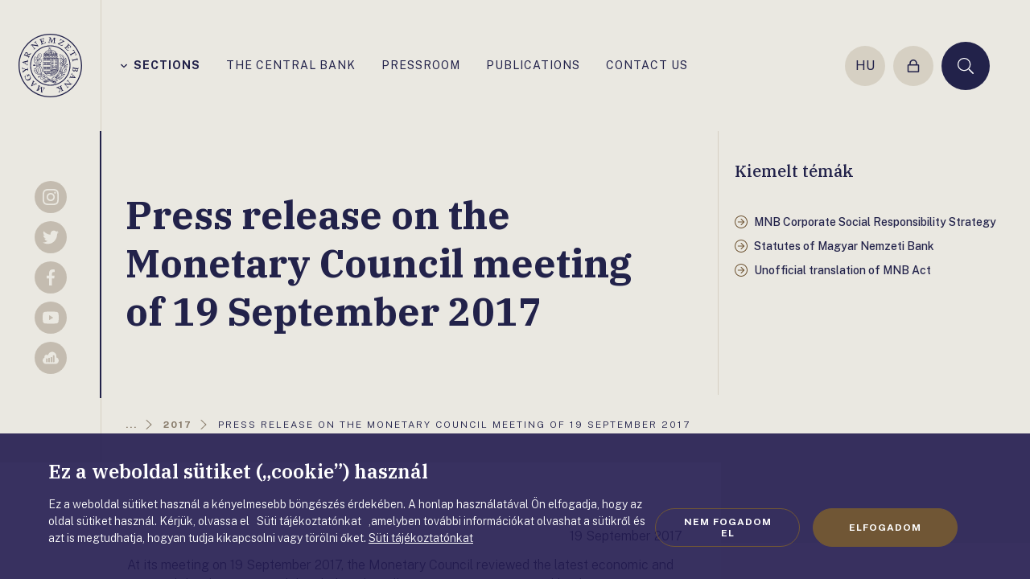

--- FILE ---
content_type: text/html;charset=utf-8
request_url: https://www.mnb.hu/en/monetary-policy/the-monetary-council/press-releases/2017/press-release-on-the-monetary-council-meeting-of-19-september-2017
body_size: 272576
content:

<!DOCTYPE html>
<html lang="en">
  <head>
    <meta charset="UTF-8">
    <meta http-equiv="X-UA-Compatible" content="IE=edge">
    <meta name="viewport" content="width=device-width, initial-scale=1.0">
    <title>Press release on the Monetary Council meeting of 19 September 2017 | MNB.hu</title>
    <meta property="og:title" content="Press release on the Monetary Council meeting of 19 September 2017" />
    <meta property="og:description" content="" />
    <meta property="og:type" content="website" />
    <meta property="og:image" content="https://www.mnb.hu/en/static/img/og.jpg" />
    <meta name="wcw-script-url" content="https://chatbot.mnb.hu/cwd/js/WCWSocket2.js" />
    <meta name="wcw-engedelyezes" content="engedelyezes" />
    <meta name="wcw-penzugyi-navigator" content="penzugyi_navigator" />
    <meta name="wcw-innovativ-hub" content="mnb_innovativ_hub" />

    <script id="fd-arg-IsArchived" type="application/octet-stream">ZmFsc2U=</script>
    <script id="fd-arg-IsBlind" type="application/octet-stream">ZmFsc2U=</script>

    <link rel="preconnect" href="https://fonts.gstatic.com">
    <link rel="preconnect" href="https://fonts.googleapis.com">
    <link rel="preconnect" href="https://fonts.gstatic.com" crossorigin>
    <link href="https://fonts.googleapis.com/css2?family=Fira+Sans:wght@400;500;700;900&display=swap" rel="stylesheet">
    
    <link rel="stylesheet" href="/static/css/style.css?_=638729530920000000" type="text/css" media="all" />
    <link rel="stylesheet" href="https://fonts.googleapis.com/css2?family=IBM+Plex+Serif:ital,wght@0,300;0,500;0,600;0,700;1,300&family=Public+Sans:wght@300;400;500;700&display=swap">

    <script>
      (function() {
        var cookie = document.cookie.split("; ").find((row) => row.startsWith("cookiestate"));
        window.MNBCookieState = (cookie && cookie.split('=')[1] === '1') || false;
      }());
    </script>

        <script>
          window.dataLayer = window.dataLayer || [];
          function gtag(){dataLayer.push(arguments);}
          gtag('consent', 'default', {
            'functionality_storage': window.MNBCookieState ? 'granted' : 'denied',
            'personalization_storage': window.MNBCookieState ? 'granted' : 'denied',
            'security_storage': window.MNBCookieState ? 'granted' : 'denied',
            'ad_storage': window.MNBCookieState ? 'granted' : 'denied',
            'ad_user_data': window.MNBCookieState ? 'granted' : 'denied',
            'ad_personalization': window.MNBCookieState ? 'granted' : 'denied',
            'analytics_storage': window.MNBCookieState ? 'granted' : 'denied',
          });
          gtag('js', new Date());
          gtag('config', 'G-8R38V2GJB1');
        </script>
        <script async src="https://www.googletagmanager.com/gtag/js?id=G-8R38V2GJB1"></script>

    <script type="text/javascript" src="/static/j/api.min.js?_=638729542040000000"></script>
    <script type="text/javascript" async>
      window.FrankDigital.run(function (FD) {
        FD.Components.load('public').then(function () {
          FD.jQuery().then(function ($) {
            $(function () {
              FD.initPublic();
            });
          });
        });
      });
    </script>

    <script type="application/octet-stream" id="fd-arg-ReCaptchaSiteKey">IjZMY0o0QWtUQUFBQUFNWVlZaFRjazFKR0lWRm1FSk9jMDdOT1p2cEoi</script>
    <script type="application/octet-stream" id="fd-arg-ReCaptchaLang">ImVuIg==</script>
    <script type="application/octet-stream" id="fd-arg-JsDatePattern">ImRkL21tL3l5Ig==</script>
    <script type="application/octet-stream" id="fd-arg-ActiveLocale">ImVuLUdCIg==</script>
    <script type="application/octet-stream" id="fd-arg-GDPRDuration">MTAwMDA=</script>
  </head>
  <body class="index template_ ">

    <svg class="vh">
    <symbol id="i-logo" viewBox="0 0 80 80"><path d="M33.41 68.158l-.95-.366-1.098-.457c-.081-.035-.149-.035-.194.01-.035.023-.058.07-.115.195-.045.115.08.195.126.218.069.046.194.102.389.182.32.127.297.321.24.47-.148.377-.526 1.029-1.11 1.957a43.52 43.52 0 01-1.236 1.864v-.847c0-.732.012-1.51.035-2.322.012-.8.034-1.35.057-1.625.023-.273.035-.48.035-.629 0-.172-.058-.287-.149-.332l-.058-.011c-.08 0-.182.069-.332.218-.148.136-.331.308-.537.514l-3.777 3.718 1.638-4.61c.08-.207.16-.276.205-.298.011-.011.115-.034.47.114.148.057.262.092.354.115.172.022.24-.069.253-.115.079-.206-.058-.286-.105-.308l-1.315-.516-1.442-.594c-.022-.011-.046-.011-.08-.011-.057 0-.149.033-.206.17-.023.058-.023.139.091.23.035.034.127.103.436.217a.625.625 0 01.273.206.308.308 0 01.012.285l-1.75 4.875c-.046.115-.126.252-.24.264-.08 0-.275-.035-.732-.23a.333.333 0 00-.092-.022c-.046 0-.137.023-.183.137-.091.217.046.297.103.31l.996.365.903.4a.221.221 0 00.252-.068l3.788-3.81v.88c-.013.561-.035 1.317-.058 2.267-.035.948-.057 1.52-.08 1.727-.024.286-.024.378-.011.411 0 .15.08.195.125.218l.744.263 1.042.458a.228.228 0 00.08.011c.045 0 .136-.022.194-.16.068-.16-.012-.263-.114-.297a3.76 3.76 0 01-.481-.23c-.195-.09-.23-.136-.24-.136 0 0-.035-.047-.046-.207-.011-.172 0-.205 0-.216.034-.081.091-.195.16-.321s.16-.274.274-.424l2.255-3.443c.172-.275.274-.366.332-.4.056-.035.149-.024.273.022.287.115.379.137.425.137.114.024.194-.023.24-.114.034-.091.045-.16.023-.195.022-.034 0-.08-.091-.114h-.001zm-10.401-4.623c.148-.16.103-.263.046-.297l-.572-.515-.995-.95a.218.218 0 00-.138-.056c-.069 0-.126.033-.182.09-.035.035-.093.126 0 .264.033.046.102.138.376.389.15.137.195.229.207.274 0 .023.022.081-.069.183-.023.024-.114.104-.423.275-.24.138-.504.263-.767.4-.332.149-.412.16-.412.16s-.046-.022-.194-.148l-1.43-1.326.423-1.123c.206-.56.286-.686.32-.708.046-.047.069-.035.081-.024.045.024.125.07.297.23.102.09.182.16.25.194.104.068.196.056.264 0a.681.681 0 00.069-.081c.081-.114.046-.183.011-.206l-1.075-.972-.984-.938c-.09-.08-.217-.069-.332.057-.034.034-.069.103-.01.218a.571.571 0 00.16.194c.11.092.196.21.25.343.035.104.012.23-.034.39l-2.289 5.96a.283.283 0 00.07.297c.08.07.148.104.217.104a.217.217 0 00.09-.024l5.722-2.757a.817.817 0 01.367-.114c.08.003.158.035.217.09.218.185.366.218.469.127zm-4.737-.766l1.133 1.053c.137.125.183.182.194.194-.034.035-.24.16-1.258.652-.584.286-.893.424-1.042.492l.972-2.391h.001zM14.04 52.002c-.333-.48-.561-.778-.721-.927-.24-.228-.253-.228-.275-.252l-.046-.01h-.023a.3.3 0 00-.126.034c-.057.034-.08.09-.103.25a.22.22 0 01-.125.184l-1.133.596c-.104.056-.183.056-.264.01-.056-.022-.172-.137-.377-.514-.07-.138-.115-.183-.16-.195l-.046-.01a.345.345 0 00-.16.044.25.25 0 00-.114.103c-.024.035-.035.082 0 .16l.708 1.294.825 1.58c.08.147.205.205.32.136.09-.045.137-.126.125-.24-.01-.046-.045-.149-.229-.492-.205-.389-.263-.561-.273-.641-.023-.103.01-.138.057-.16l1.246-.663c.195-.104.378-.081.55.08.195.182.411.514.664.983.343.64.423 1.339.24 2.07-.195.734-.698 1.34-1.521 1.775-.894.469-1.717.606-2.484.4-.766-.206-1.304-.607-1.613-1.179-.309-.583-.457-1.132-.446-1.6.01-.482.172-.872.457-1.168.47-.504.48-.595.436-.664-.047-.09-.092-.137-.138-.16-.058-.034-.126-.046-.183-.012l-1.088.63c-.228.126-.285.16-.309.172-.09.068-.09.148-.056.206.023.033.056.08.205.136.047.024.081.046.104.058 0 .034 0 .126-.012.343-.023.252.023.595.137 1.018.115.412.321.904.618 1.477a3.772 3.772 0 002.128 1.83c.367.126.744.194 1.11.194.584 0 1.19-.16 1.786-.48.709-.378 1.235-1.007 1.566-1.888.332-.893.207-1.888-.365-2.951a11.29 11.29 0 00-.893-1.557zm-4.703-6.235c.034-.012.137-.034.389-.08l1.464-.206a.316.316 0 01.252.068c.034.046.114.183.172.618.022.16.057.252.102.274.046.047.104.07.207.047a.441.441 0 00.126-.034l.034-.035c.022-.034.034-.08.022-.137l-.263-1.522-.229-1.545c-.01-.08-.068-.16-.24-.138-.125.024-.172.081-.172.104-.033.058-.045.138-.01.297.068.446.045.595.022.642-.034.08-.114.125-.218.136l-1.44.264a3.787 3.787 0 01-.47.057h-.022a2.088 2.088 0 01-.4-.126l-2.885-1.11c-.263-.09-.435-.181-.514-.296a.964.964 0 01-.183-.47c-.017-.1-.04-.2-.07-.297a.209.209 0 00-.24-.114c-.137.022-.206.126-.194.263l.23 1.19.125 1.041c.023.137.114.206.263.182.149-.022.182-.114.194-.17 0-.035 0-.115-.034-.39-.034-.194 0-.274.011-.286.035-.046.081-.068.172-.091.057 0 .195.023.537.138.32.102.824.273 1.489.526.594.217.823.32.915.377l-.034.034c-.07.058-.345.275-.825.652-.48.378-.869.664-1.155.881-.4.287-.492.31-.515.32-.068.012-.114 0-.148-.056-.035-.046-.081-.138-.115-.355-.023-.172-.045-.218-.08-.252-.046-.045-.114-.069-.206-.045-.16.023-.195.103-.195.137a.481.481 0 000 .183l.24 1.304.161 1.225c.035.206.172.228.229.228h.046c.172-.022.205-.126.216-.206l-.033-.205a1.373 1.373 0 01-.012-.367c.012-.08.08-.16.194-.252l2.975-2.333a.479.479 0 01.115-.069zm-4.439-9.783l5.595 3.01c.195.103.274.182.309.228a.31.31 0 01.046.23c-.012.125-.058.457.16.48h.08c.16 0 .194-.092.194-.138l.081-.766.182-1.362a.184.184 0 00-.056-.172c-.035-.034-.091-.057-.184-.068-.045 0-.137.023-.194.16-.023.045-.046.16-.091.538-.024.205-.07.285-.104.332a.191.191 0 01-.183.045c-.034 0-.149-.034-.469-.182-.26-.12-.515-.25-.766-.39-.321-.182-.367-.229-.367-.229s-.011-.045.011-.24l.241-1.934 1.155-.32c.493-.138.675-.16.767-.16.046.011.057.022.07.057.01.045.01.149-.013.377-.011.138-.022.24-.011.32.011.173.114.207.16.207h.104c.138 0 .172-.069.172-.114l.16-1.442.183-1.35c.012-.057 0-.206-.264-.24-.045 0-.114.022-.16.114a.602.602 0 00-.067.24c-.024.182-.07.32-.127.412-.057.08-.172.15-.331.195l-6.19 1.635a.255.255 0 00-.195.23c-.023.194.046.275.103.297zm1.453.286l2.506-.617-.183 1.533c-.023.182-.046.251-.035.273-.034-.01-.229-.079-1.27-.628-.594-.31-.88-.47-1.018-.56zm.515-8.467c.148.068.262.034.32-.08.171-.377.297-.515.365-.55.092-.056.24-.034.446.07l1.202.536 2.07.962 1.328.652c.103.046.16.115.172.183.012.046 0 .172-.15.493-.067.148-.09.24-.067.285.022.092.114.138.148.16.058.024.09.035.126.047h.023l.023-.012c.046-.011.069-.046.103-.103l.572-1.27.675-1.408c.01-.022.069-.16-.126-.251-.09-.046-.182-.034-.206-.011-.057.022-.114.091-.183.24-.194.4-.297.514-.344.549-.079.046-.159.046-.263-.01l-1.35-.596-.651-.298c.08-.16.16-.286.229-.366a1.01 1.01 0 01.365-.24c.172-.07.641-.16 1.408-.275.766-.125 1.27-.206 1.487-.263.252-.069.39-.138.446-.24l.275-.63.355-.72a.23.23 0 00.01-.173.248.248 0 00-.125-.113c-.126-.058-.217-.024-.263.056-.103.23-.229.39-.354.458-.104.058-.458.194-1.626.527-.686.194-1.178.297-1.464.297a.557.557 0 01-.172-.023c0-.046 0-.172.023-.435a2.479 2.479 0 00-.16-1.04c-.138-.355-.412-.63-.835-.825-.584-.273-1.121-.229-1.602.138-.458.343-.847.847-1.145 1.476l-.57 1.304-.63 1.259a.199.199 0 00-.012.137.31.31 0 00.126.104zm1.418-2.437c.217-.469.503-.767.87-.892.148-.058.297-.081.457-.081.218 0 .436.058.652.16.4.183.676.447.824.79.137.332.103.732-.115 1.202l-.297.64-2.151-1.007c-.332-.16-.39-.25-.39-.285-.01-.047-.01-.184.15-.527zm7.254-10.607l.287-.216c.01-.012.08-.047.273-.047a.93.93 0 01.172.012c.345.01.424.057.446.068a.455.455 0 01.15.15l2.803 3.912c.069.114.069.207.011.298a1.16 1.16 0 01-.273.309 1.874 1.874 0 00-.23.206c-.115.102-.137.195-.08.274.069.092.137.137.217.137.035 0 .08-.01.103-.034l.995-.778 1.088-.79c.056-.033.069-.09.08-.125.01-.057-.011-.115-.058-.183-.08-.103-.172-.09-.229-.08-.045.012-.125.046-.389.252-.25.194-.4.24-.492.24h-.022c-.091 0-.172-.046-.241-.137l-1.452-1.866-1.282-1.75 7.529 1.19.034-.023c.057-.045.102-.103.102-.16 0-.034 0-.103-.045-.172-.069-.091-.412-.572-1.053-1.453-.618-.869-1.132-1.59-1.521-2.151-.39-.549-.63-.927-.721-1.121-.08-.172-.103-.309-.07-.435.024-.092.139-.264.527-.55.046-.034.126-.125-.01-.308-.082-.115-.184-.138-.275-.069l-.997.801-1.154.824c-.034.023-.15.137-.012.32.058.081.125.104.172.104a.182.182 0 00.137-.058c.332-.251.595-.378.79-.378h.056c.138.012.401.16.881.801l1.854 2.609-6.762-1.121h-.138l-.022.01a6.907 6.907 0 00-.343.287 8.15 8.15 0 01-.332.264l-.767.526c-.08.057-.126.171-.022.308.08.138.194.172.285.103zm11.007-7.115c.022 0 .045 0 .068-.013.354-.114.595-.16.72-.125.126.034.218.218.264.366l.423 1.247.71 2.174.423 1.408c.035.102.023.182-.034.25-.034.046-.16.139-.583.275-.138.047-.195.081-.23.15-.011.046 0 .103.023.183.023.057.034.103.058.125l.034.023c.022.01.045.013.068.011.023 0 .047 0 .081-.01l1.464-.493 3.845-1.246c.08-.024.137-.127.16-.608.023-.342.034-.674.045-1.018v-.034c-.034-.091-.126-.126-.286-.08a.306.306 0 00-.172.149c-.067.194-.16.469-.285.824-.115.32-.24.514-.39.56l-2.219.721a.677.677 0 01-.309.034c-.045-.023-.114-.09-.172-.274l-.709-2.197.584-.195c.435-.137.744-.182.892-.137.149.057.274.195.39.424.16.309.296.423.434.377.194-.068.172-.194.16-.24l-.389-1.03-.435-1.327c-.01-.046-.08-.149-.32-.069-.057.023-.126.069-.126.229 0 .081.011.24.046.492.034.206-.011.366-.138.492-.137.126-.377.251-.709.355l-.526.172-.63-1.945c-.103-.298-.114-.447-.114-.516s.035-.114.102-.137l1.374-.503c.107-.037.219-.056.332-.058h.045c.115 0 .275.046.47.115.217.08.446.182.686.32.32.172.423.194.48.194l.047-.01a.762.762 0 00.137-.07c.046-.045.068-.102.046-.16l-.011-.034c-.115-.149-.241-.31-.355-.47a7.445 7.445 0 01-.332-.48c-.127-.194-.332-.251-.608-.16l-3.11 1.053-1.49.446c-.056.023-.1.057-.113.114a.227.227 0 00.012.149c.01.172.103.207.172.207zm10.674 3.603l1.018.046 1.179.102h.034c.091 0 .126-.034.149-.068.023-.034.034-.08.046-.217.01-.115-.138-.149-.183-.16a2.31 2.31 0 00-.424-.047c-.343-.022-.378-.205-.366-.365.023-.412.183-1.145.458-2.198.24-.903.435-1.624.595-2.15.045.148.125.4.252.8.229.71.457 1.454.686 2.22.23.767.378 1.293.446 1.568.069.263.114.469.16.606.058.172.138.252.252.264.103 0 .182-.091.298-.321.103-.183.217-.4.354-.664l2.449-4.702-.138 4.897c-.01.217-.068.309-.102.344-.012.01-.058.045-.287.045-.056 0-.125 0-.194-.01a2.038 2.038 0 00-.378 0c-.172.033-.194.124-.206.182-.01.229.138.25.183.263l1.407.08 1.557.126h.01c.059 0 .196-.023.208-.24 0-.058-.024-.138-.16-.183-.047-.023-.15-.057-.481-.08a.663.663 0 01-.32-.104c-.07-.057-.104-.149-.092-.263l.16-5.172c.01-.125.034-.273.137-.309.046-.022.252-.056.801-.022.115 0 .195-.081.206-.207 0-.067 0-.125-.034-.17a.182.182 0 00-.16-.092l-1.064-.034-1.008-.104c-.056 0-.148.024-.205.15L42.035 9.85a24.741 24.741 0 01-.275-.835c-.16-.537-.377-1.27-.64-2.174a49.303 49.303 0 01-.458-1.66c-.069-.285-.103-.365-.114-.4-.047-.137-.138-.16-.195-.16l-.79-.023-1.155-.114c-.046 0-.182.011-.206.218a.28.28 0 00.046.172.181.181 0 00.16.079c.194.011.366.034.527.069.216.034.263.056.273.069 0 0 .047.034.103.182.07.16.07.195.07.207-.012.09-.023.205-.057.354-.035.149-.07.309-.138.492l-1.087 3.97c-.09.332-.16.435-.194.48-.047.046-.138.07-.275.058-.24-.012-.39-.012-.435 0-.172.023-.182.137-.194.173-.012.1.01.159.034.193.046 0 .091.046.182.046h.002zm12.14 1.636c.023.012.057.047.194.103l1.156.515 3.856 1.796c.026.01.053.014.08.012.091 0 .194-.057.32-.172.138-.125.344-.332.618-.606.435-.424.435-.446.446-.47.024-.056.024-.102.011-.125-.01-.045-.056-.08-.114-.114a.478.478 0 00-.16-.046c-.022 0-.045 0-.045.01-.024 0-.057.013-.527.254a2.701 2.701 0 01-.812.296c-.081.012-.15.024-.23.024-.171 0-.331-.035-.491-.092a25.261 25.261 0 01-.996-.4l-1.36-.618-.184-.091a1.496 1.496 0 01-.149-.082c.035-.022.091-.056.195-.125.172-.091.606-.309 1.28-.641l4.051-2.048c.298-.16.584-.309.87-.445.423-.207.48-.276.503-.332.024-.058.046-.161-.149-.253l-3.787-1.762c-.309-.148-.423-.228-.458-.274-.045-.046-.056-.091-.033-.16.068-.207-.058-.298-.115-.321a.145.145 0 00-.068-.01c-.104 0-.184.091-.23.159-.068.09-.297.378-.698.835-.605.71-.605.71-.618.732-.01.035-.022.081-.01.115.023.058.068.091.148.138.115.056.252 0 .458-.173.172-.136.354-.25.572-.365.206-.103.446-.149.699-.127.262.024.617.127 1.029.31.435.195.857.389 1.258.583.16.08.286.137.378.183a.183.183 0 01.046.034c-.091.058-.401.241-1.362.721-.927.458-1.705.847-2.346 1.168-.629.32-1.316.652-2.047.995-1.133.515-1.168.606-1.202.664-.07.125-.011.182.023.205zm8.479 4.108a.453.453 0 00-.16.103.298.298 0 00-.081.114l-.01.023v.024c0 .045.022.08.068.125l1.12 1.064 2.907 2.804c.023.022.058.034.103.034.057 0 .173-.023.515-.172.309-.138.617-.286.926-.436l.024-.022c.045-.045.09-.137-.07-.298a.285.285 0 00-.205-.08c-.206.035-.492.081-.87.138-.332.046-.56.023-.674-.08l-1.671-1.613c-.138-.138-.172-.229-.172-.263 0-.058.034-.138.172-.287l1.602-1.659.446.436c.412.4.526.617.537.72.024.149-.045.332-.194.55-.126.194-.263.423-.126.56.104.103.206.103.286.023l.733-.824.972-1.007c.081-.08.046-.182-.09-.309-.059-.056-.15-.056-.253 0-.148.08-.29.172-.423.275-.172.125-.333.16-.504.103-.182-.069-.4-.218-.652-.458l-.4-.389 1.418-1.476c.218-.229.344-.309.4-.343.07-.035.115-.023.173.023l1.098.972c.085.083.154.18.205.287.058.102.091.263.115.48.034.217.046.48.046.755 0 .435.035.503.08.549.115.114.217.127.286.058l.023-.024c.08-.172.16-.354.251-.536.091-.185.172-.367.264-.527.08-.138.114-.367-.137-.608l-2.392-2.253-1.087-1.098a.175.175 0 00-.125-.057.2.2 0 00-.161.08c-.068.068-.091.126-.091.194 0 .035.01.091.056.137.333.321.436.492.458.572.035.126-.091.287-.194.401l-.904.961-1.58 1.637-1.04 1.04c-.068.07-.126.092-.195.092h-.045c-.057-.011-.195-.08-.515-.389-.126-.081-.194-.126-.263-.126zm7.471 8.65c-.057-.035-.172-.16-.366-.527-.08-.148-.137-.217-.183-.228-.057-.034-.126-.023-.217.022a.61.61 0 00-.115.081l-.023.034a.198.198 0 00.023.137l.744 1.35.709 1.385c.035.057.08.09.15.09a.296.296 0 00.125-.033c.114-.057.137-.137.125-.16.024-.057 0-.149-.08-.286-.205-.389-.24-.549-.228-.596.01-.09.057-.148.16-.205l1.282-.721 3.18-1.693c.24-.126.344-.16.4-.16.046 0 .081.01.092.056l.56 1.053c.16.298.218.595.195.882-.034.297-.16.628-.4 1.017a.257.257 0 00.011.241c.023.035.046.068.091.103.035.012.07.034.091.034l.07.023.046-.057a1.75 1.75 0 01.218-.264c.102-.114.273-.297.514-.526.378-.377.4-.412.4-.412.047-.056.058-.125.023-.182-.023-.046-.069-.08-.24-.172a.57.57 0 01-.24-.252l-2.472-4.645a.754.754 0 01-.08-.343c.023-.173.012-.275-.023-.333-.011-.034-.057-.08-.149-.08a.23.23 0 00-.08.012c-.056.012-.125.034-.216.046-.058.011-.218.046-.676.102-.378.047-.606.081-.699.081h-.044l-.023.034a.466.466 0 00-.035.114c0 .048.012.096.034.138.057.103.206.172.458.194.218.024.47.104.767.23.285.125.503.32.64.572l.504.937c.103.183.08.252.08.276 0 .01-.034.08-.354.25l-3.181 1.694-1.316.664c-.092.057-.183.057-.252.023zm7.987 5.812l-1.27.332-2.208.55-1.442.331c-.104.023-.195.012-.252-.046-.046-.046-.126-.171-.23-.595-.045-.16-.08-.24-.125-.274-.046-.046-.114-.058-.218-.023-.056.012-.102.023-.125.045l-.035.035c-.023.034-.023.09-.01.137l.388 1.488.355 1.52c.023.082.08.127.172.127.022 0 .045 0 .08-.012.114-.034.16-.09.16-.125.034-.057.034-.138-.011-.298-.104-.434-.092-.594-.082-.64.035-.08.092-.138.207-.16l1.418-.39 2.21-.549 1.28-.297c.23-.057.378-.046.446.034.058.058.161.24.287.743.034.127.137.172.297.138.07-.011.126-.046.15-.091.01-.023.034-.069.01-.138l-.412-1.498-.343-1.51c-.022-.104-.126-.161-.251-.127-.23.058-.207.218-.195.263.126.492.115.699.091.79.012.102-.114.182-.343.24h.001zm1.91 11.144c-.172-.023-.263.035-.287.16-.067.413-.136.573-.194.63-.068.08-.217.103-.445.057l-1.305-.182-2.254-.356-1.453-.263c-.115-.023-.182-.057-.218-.138-.022-.045-.045-.16 0-.503.023-.16.023-.251-.011-.297-.034-.057-.091-.09-.182-.114-.047-.012-.07-.012-.092-.012h-.035l-.045.023c-.035.023-.058.069-.07.126l-.228 1.533-.275 1.636c-.114.721-.023 1.305.286 1.728.298.435.687.686 1.155.755.505.08.94-.023 1.282-.309.344-.274.584-.584.71-.926.034-.104.068-.172.09-.241v.012c.024.194.07.4.127.64.069.241.206.47.412.687.217.217.48.354.778.4.114.01.218.023.32.023.47 0 .824-.182 1.076-.549.297-.423.504-.972.618-1.659l.16-1.282.251-1.384c.035-.069-.01-.172-.172-.195h.001zm-3.582 1.625l-.09.572c-.082.48-.264.847-.562 1.11-.285.252-.686.344-1.166.263-.458-.069-.778-.263-.962-.595-.183-.332-.24-.767-.16-1.27.057-.343.126-.423.137-.435a.386.386 0 01.172-.034c.057 0 .126.012.195.012l2.436.377zm2.907 1.03c-.104.664-.332 1.03-.664 1.087-.366.068-.652.091-.835.057-.4-.057-.687-.218-.87-.469-.182-.24-.24-.572-.172-.984l.104-.652 1.865.297c.503.08.583.15.583.16.012 0 .058.081-.01.504h-.001zm-6.956 5.342c-.15-.16-.207-.25-.218-.308a.32.32 0 01.022-.228c.058-.116.207-.412.012-.505-.16-.08-.263-.056-.297.035l-.32.699-.618 1.223a.26.26 0 00-.012.183.238.238 0 00.137.115c.08.045.173.012.252-.08.057-.07.137-.218.263-.481.091-.183.16-.252.206-.274.046-.035.115-.023.195.01.034.012.137.081.378.321.194.183.4.39.605.618.241.275.276.344.276.344 0 .01 0 .057-.091.228l-.86 1.751-1.19-.081c-.607-.033-.743-.079-.778-.091-.045-.022-.045-.046-.045-.068.01-.047.034-.138.137-.354.057-.127.104-.23.115-.298.045-.161-.035-.23-.081-.253-.01-.01-.045-.023-.102-.034-.104-.034-.173-.01-.206.057l-.618 1.317-.617 1.212c-.024.057-.07.195.158.31l.047.01h.022c.047 0 .092-.023.138-.068a.8.8 0 00.138-.206c.08-.16.17-.286.25-.344a.69.69 0 01.344-.08l6.43.447a.271.271 0 00.252-.15c.08-.171.034-.263-.01-.308l-4.314-4.669zm3.043 3.925l-2.575-.228.675-1.385c.069-.148.114-.205.138-.24.045.034.24.206.984 1.007.446.469.663.72.778.846zm-3.65 8.078l-.264.252c-.01.012-.101.069-.434.08-.08 0-.148.01-.217.01-.172 0-.218-.01-.23-.022a.561.561 0 01-.171-.137l-3.203-3.604c-.081-.103-.091-.195-.046-.297.058-.125.14-.238.24-.332.078-.068.146-.145.206-.229.103-.114.114-.218.057-.286-.125-.126-.24-.148-.332-.068l-.903.868-.996.905c-.046.045-.068.103-.057.16a.378.378 0 00.08.149c.092.103.172.08.24.057.046-.012.114-.069.354-.286.183-.172.344-.275.459-.298.102-.022.194.012.273.103l1.637 1.706 1.465 1.6-7.609-.4-.035.024c-.056.057-.09.113-.09.171 0 .06.025.118.068.16.08.091.504.561 1.201 1.339.699.79 1.281 1.453 1.739 1.98.447.514.721.857.835 1.04.104.16.138.298.115.424-.023.091-.115.274-.458.595-.045.034-.114.148.035.31.057.056.103.09.16.09a.145.145 0 00.114-.045l.904-.905 1.064-.937c.035-.035.137-.15-.023-.321-.09-.103-.217-.103-.32-.01-.32.307-.595.456-.812.456-.138 0-.412-.125-.962-.698l-2.116-2.402 6.853.412c.024 0 .057 0 .115-.011l.023-.013.022-.022c.035-.034.138-.138.31-.32.16-.173.263-.274.297-.299l.709-.605a.175.175 0 00.069-.138.275.275 0 00-.07-.172c-.102-.102-.216-.114-.296-.034zm-10.298 8.33c-.023 0-.056.012-.08.012-.423.17-.618.205-.72.205h-.046c-.115-.01-.218-.125-.298-.343l-.514-1.213-.86-2.117-.526-1.373a.267.267 0 01.013-.263c.034-.046.16-.149.56-.309.16-.057.228-.114.252-.16.034-.057.034-.126 0-.218a.63.63 0 00-.07-.125l-.01-.011-.081-.024c-.023 0-.057.013-.091.024l-1.418.594-1.454.572a.166.166 0 00-.103.127c-.012.045 0 .091.023.149.046.113.114.148.148.148.058.023.15.012.298-.046.343-.137.516-.172.596-.172h.022a.268.268 0 01.183.183l.584 1.351.308.767a1.496 1.496 0 01-.182.045.46.46 0 01-.241-.023c-.069-.011-.309-.102-1.063-.446-.608-.275-1.077-.492-1.408-.64-.445-.195-.492-.275-.503-.286-.012-.035-.012-.047 0-.058.01-.023.034-.058.137-.103.194-.08.32-.137.388-.195.035-.022.15-.114.104-.216-.024-.07-.057-.115-.081-.162-.045-.056-.114-.067-.194-.034l-1.453.608-1.533.594a.153.153 0 00-.103.103.185.185 0 00.012.171c.045.104.102.138.16.15.045.01.069.034.309-.07.194-.08.365-.125.548-.137.16 0 .378.057.653.183l3.352 1.453c.08.035.15.07.195.081.011 0 .022.01.022.01-.01.024-.022.07-.045.127l-1.076 2.39c-.194.436-.354.722-.48.847-.115.138-.286.242-.515.333a.217.217 0 00-.126.125c-.023.058-.01.115.011.184.057.137.138.16.195.16.023 0 .045-.012.08-.012l.95-.423 1.155-.423a.18.18 0 00.115-.126.273.273 0 00-.023-.16c-.057-.138-.149-.16-.206-.16-.035 0-.057.011-.091.022-.275.115-.413.137-.47.15h-.023c-.023 0-.056 0-.09-.082-.013-.045-.035-.193.182-.697.172-.4.423-.961.744-1.694.423-.937.514-1.097.526-1.11.023-.022.08-.045.206-.102l.389.95.48 1.225c.058.147.115.342.035.445-.057.069-.217.194-.698.389-.046.023-.183.091-.091.309.045.126.125.149.182.149.023 0 .046 0 .08-.011l1.43-.62 1.454-.55c.08-.034.149-.125.09-.273-.056-.115-.136-.15-.205-.15v.002z" fill="currentColor"/><path d="M40 0C17.94 0 0 17.94 0 40s17.94 40 40 40 40-17.94 40-40S62.06 0 40 0zm0 78.65C18.683 78.65 1.35 61.315 1.35 40 1.35 18.683 18.685 1.35 40 1.35c21.316 0 38.65 17.335 38.65 38.65 0 21.316-17.335 38.65-38.65 38.65z" fill="currentColor"/><path d="M65.378 40c0-14.015-11.362-25.377-25.377-25.377-14.016 0-25.377 11.362-25.377 25.377 0 14.015 11.36 25.377 25.377 25.377 14.015 0 25.377-11.362 25.377-25.377zM40.001 64.245c-13.387 0-24.245-10.859-24.245-24.245 0-13.387 10.858-24.245 24.245-24.245S64.246 26.614 64.246 40c0 13.387-10.859 24.245-24.245 24.245z" fill="currentColor"/><path d="M61.087 38.123h-.012a.674.674 0 00-.526.275.815.815 0 00-.16.641c-.38.184-.727.428-1.03.721-.699.652-.995 1.098-1.293 2.013a8.869 8.869 0 00-.217-.732c.022-.435.035-.755.046-.995.022-.7.022-.7.445-1.167.115-.127.263-.298.447-.503.514-.596 1.693-2.174 1.659-3.982-.01-.904-.173-1.556-.344-2.243a11.42 11.42 0 01-.33-1.773l-.047-.446-.297.331c-.801.904-1.384 1.705-1.751 2.598.011-.435.011-.87 0-1.304-.091-3.388-2.265-5.573-5.55-5.573-.172 0-.354.012-.526.023l-.457.034.355.31c.435.377.617.96.8 1.51.092.286.183.56.297.79.608 1.166 1.077 1.703 1.626 2.333.354.4.743.847 1.235 1.521.07.104.16.23.264.378a26.718 26.718 0 00-.996-1.041c-1.419-1.43-2.54-1.704-2.872-1.613a.235.235 0 00-.172.16l-.022.103.08.08c.663.641.698 1.408.743 2.231.035.743.069 1.522.572 2.278.447.685 1.019 1.097 1.511 1.475.756.561 1.35 1.007 1.304 2.129v.114c0 .16 0 .16-.069.514-.08.092-.16.183-.24.298v-.125c-.01-.218-.01-.436-.023-.734-.022-1.063-.72-2.162-1.864-2.162l-.412.011c-.035-.25-.15-.412-.332-.492a.697.697 0 00-.31-.022c-.034 0-.056.011-.08.011-.181 0-.354.104-.468.287a.981.981 0 00-.138.549c.011.435.32.777.721.777.4-.01.538-.365.595-.514 0-.011.012-.023.012-.023.594-.035 1.017.103 1.316.435.422.469.571 1.35.468 2.734-.057.091-.114.172-.172.275a2.19 2.19 0 01-.068-.344c-.057-.435-.343-1.235-1.075-1.442-.218-.067-.595-.067-.927-.056-.149 0-.332 0-.378-.011l-.492-.115.287.412c.01.023.423.628.354 1.956-.02.534-.1 1.064-.24 1.58a6.48 6.48 0 00-.24 1.738c-.046 2.552.995 3.239 1.281 3.375.07.138.298.721-.24 2.071l.023.012c-.056.023-.11.05-.16.08v-.057c.036-.324.032-.65-.012-.972-.08-.538-.332-1.088-.492-1.42l-.125-.274a.71.71 0 00-.116-.617.794.794 0 00-.869-.287.626.626 0 00-.457.618.762.762 0 00.777.732c.06 0 .118-.012.172-.035.068-.01.137-.034.183-.022.172.035.31.47.4.767l.012.022c.183.596.194 1.11.114 1.752a11.44 11.44 0 00-.835.433c.034-.686-.102-1.338-.297-1.68-.08-.15-.114-.254-.149-.333-.069-.194-.125-.32-.423-.423-.058-.011-.114-.011-.16.022a.228.228 0 00-.091.138c-.023.126-.023.229-.036.32-.01.183-.01.274-.205.584-.401.618-.676.891-.984 1.212-.057.058-.115.126-.183.184l-.23.229a5.74 5.74 0 00-.48.526.974.974 0 01-.137.16c-.115.115-.206.229-.344.549-.309.699-.25 1.59-.136 2.254-.147.062-.296.12-.446.172-.253.092-.539.206-.79.32.195-.514.274-.938.264-1.418 0-.081-.013-.138-.024-.218l-.057-.32-.252.206c-.435.344-.652.354-.962.354-.159 0-.342 0-.56.047a3.43 3.43 0 00-1.785 1.006l-.114.126c-.435.445-.847.87-1.167 1.407-.389.652-.469.858-.572 1.408l-.343.182c-.138.069-.264.138-.378.196-.972-.516-2.403-1.351-2.654-1.695-.218-.296-.515-.457-.721-.572-.115-.056-.252-.136-.275-.182-.332-.767-.984-.904-1.338-.984-.024 0-.035-.011-.057-.011-.15-.608-.584-1.397-1.122-1.763-.492-.332-1.053-.64-1.625-.503-.24-.607-.583-1.156-1.487-1.225a2.318 2.318 0 01-.275-.046c-.194-.045-.435-.09-.64.035a1.413 1.413 0 00-.733-.378c-.242-.03-.488.01-.709.114-.377-.948-.446-1.177-.217-1.635.766-.276 1.235-1.03 1.258-1.99 0-.264-.148-.905-.446-1.214.205-.378.378-.812.252-1.27-.183-.687-.561-1.11-1.144-1.293.09-.251.09-.48.09-.743v-.138c0-.389-.181-.903-.594-1.19-.252-.172-.686-.332-1.338-.091-.275.102-.447.4-.573.606-.126-.09-.297-.126-.503-.114a.214.214 0 00-.08.022 1.403 1.403 0 00-.584-.572.8.8 0 01-.137-.08c-.114-.057-.252-.137-.4-.194.24-.47.571-.584 1.098-.778.103-.034.218-.081.332-.126.126.286.503.446.8.446a.668.668 0 00.218-.034c.64-.195 1.235-.778 1.075-1.327-.08-.276-.354-.412-.835-.412-.217 0-.48.034-.79.091-.582.114-.548.595-.537.779v.056c-.114.035-.218.07-.332.104-.629.194-1.132.354-1.43 1.11-.08-.013-.16-.013-.252-.013.023-.194.114-.434.423-1.12.172-.39.378-.413.652-.446.504-.058.916-.196 1.088-1.293a.962.962 0 00.698.034l.138-.047c.49-.147.674-.227.846-.812.057-.182.057-.548 0-.846.354-.035.618-.137.812-.332.251-.252.378-.628.378-1.155 0-.344-.138-.733-.447-.904.135-.228.195-.492.173-.756-.024-.435-.23-.8-.562-1.018-.388-.251-.95-.137-1.316.229-.113-.068-.228-.092-.434-.103.32-.263.4-.595.4-1.03.537-.045.87-.24 1.122-.675.172-.273.172-.698.148-.961a1.1 1.1 0 00.584-.24c.274-.229.435-.583.458-.995.023-.436-.115-.767-.436-1.03.241-.378.276-.813.114-1.27-.16-.436-.583-.881-1.086-.892-.583-.024-1.007.125-1.27.456-.205-.182-.492-.17-.755-.17h-.08c-.48.01-.71.274-.996.595-.25.285-.263.514-.263.812 0 .32 0 .492.114.709-.205.023-.4.08-.572.194a1.172 1.172 0 00-.503.755c-.126.653-.022.916.252 1.397-.332.16-.527.389-.63.628a1.01 1.01 0 00-.411-.355.856.856 0 00-.492-.056c-.126-.344-.332-.595-.63-.732-.354-.173-.79-.16-1.223.034-.585.263-.893.835-.825 1.522.024.24.104.458.252.674-.297.298-.504.814-.457 1.248.057.583.251.927.652 1.155-.332.538-.367 1.041-.114 1.602.182.413.503.63.972.675-.218.572-.011 1.259.274 1.602.298.344.583.503.916.503.045 0 .103-.01.148-.01.08.32.252.618.493.858a.515.515 0 01.056.331c0 .058-.01.114 0 .194.012.367.046.585.081.767-.516-.469-1.247-.663-1.865-.674 0-.013-.012-.047-.023-.081-.07-.24-.218-.79-.778-.79-.034 0-.069 0-.114.012-.767.091-1.58.458-1.546 1.03.023.617.768.892 1.489.892h.057c.4-.01.892-.366.937-.79.962.058 1.614.493 2.015 1.293v.035h.01c.013.012.012.023.024.046-.185.38-.272.802-.252 1.224-.251.023-.47.137-.71.366-.057.046-.09.114-.126.182-.4-.079-.674.264-.834.665a1.067 1.067 0 00-.481-.07c-.378.024-.904.23-1.156.71-.263.48-.308 1.167-.114 1.705.114.332.32.595.594.755-.136.446-.045.892.092 1.156.24.48.71.939 1.327.915-.045.298.012.572.161.801.309.47.881.572 1.053.596.252.033.434.033.618-.047.045.183.137.412.32.596 1.076 1.155 1.877.857 2.402.663l.103-.035c.024 0 .046 0 .081-.01.148-.012.446-.046 1.35.4.595.297.778.435.961.56a.63.63 0 00.091.07c.08.228.2.441.355.628a1.086 1.086 0 000 .276 3.284 3.284 0 00-1.224-.23c-.39 0-.927.069-1.305.4-.01 0-.023-.01-.045-.023a.994.994 0 00-.446-.125.628.628 0 00-.48.218c-.608.628-.79 1.097-.539 1.373.115.136.31.205.537.205.355 0 .768-.16 1.064-.412.241-.206.287-.64.104-.927.332-.228.79-.354 1.282-.354.423 0 .834.091 1.154.263-.044.046-.102.091-.159.15-1.019-.104-1.385.445-1.51.937-.115.435.023 1.04.491 1.384.035.378.4 1.008.607 1.122.365.206.903.355 1.384.206.183.458.652 1.28 1.934 1.235.228-.01.48-.149.698-.274.102-.057.217-.126.297-.149.138.081.458.252.709.378.78.377 1.51-.035 1.924-.527.079-.034.433.138.56.195.172.09.309.16.423.16.836.08 1.098.126 1.568.275a8.722 8.722 0 01-1.157.102c-.33.012-.549.012-.766.035-.206.012-.424.023-.755.023h-.125c-.024 0-.047-.011-.07-.011-.206-.023-.331-.012-.502-.012h-.081v.012h-.126c-.755.01-1.292.4-1.819.766-.309.217-.63.435-.995.595l-.252.103.182.206c.253.274.435.32.676.377.08.024.172.046.274.08.435.15.836.173 1.202.173.125 0 .252 0 .378-.013l.835-.01c.273 0 .549-.07.778-.173l.01.023c.87-.365 1.694-.617 2.564-.892.5-.153.995-.317 1.487-.492.275.16.55.309.813.458.984.56 1.91 1.086 2.964 1.499l.125.08c.56.252 1.385.583 2.14.583h.583c.504 0 .972-.022 1.259-.309.16-.16.24-.389.229-.674-.011-.687-.756-.78-1.293-.848-.057-.01-.126-.01-.183-.022.881-.104 1.338-.481 2.093-1.11.252-.206.618-.343 1.1-.423l.33-.046-.205-.263c-.345-.424-.596-.699-1.041-.95-.436-.251-.847-.412-1.35-.366a.723.723 0 00.068-.09c.08-.093.16-.185.24-.264.733-.172 1.465-.561 1.763-.733.491.48 1.224.87 1.52.915.493.057.756.091 1.03.091.275 0 .538-.033 1.03-.09.595-.082 1.03-.39 1.408-.664.115-.081.23-.161.331-.229.39-.241.95-.813 1.157-1.19.16-.274.273-.492.365-.675.298-.573.378-.733 1.1-1.18l.16-.101-.092-.161c-.138-.252-.63-.47-.972-.515a5.173 5.173 0 00-.904-.056c.01-.024.022-.035.022-.058.103-.206.172-.332.492-.641.194-.182.79-.378 1.099-.378h.182c.023.321.194.63.55.63a.65.65 0 00.514-.24c.115-.149.16-.344.16-.572-.01-.355-.148-.767-.537-.767a.673.673 0 00-.64.411c0 .012-.013.012-.013.024h-.045c-.218.023-.732.08-1.018.205-.859.367-1.099.928-1.305 1.408 0 .01-.01.01-.01.023-.024 0-.047.011-.07.011a3.496 3.496 0 00-.47.115c.024-.126.047-.264.082-.4.01-.081.033-.172.044-.264l.07-.194c.354-.928.732-1.877 1.556-2.37.045 0 .08-.01.114-.01.046 0 .08-.012.104-.012.239-.016.469-.099.663-.24.056.011.136.023.229.023h.023c1.315-.023 1.635-.183 2.505-1.202.424-.492.8-1.316.972-2.07.173-.733.184-1.34.207-1.935.022-.812.046-1.566.48-2.482l.138-.286h-.345c-.467 0-.868.012-1.417.24-.481.206-.825.412-1.133.675.228-.823.572-1.475 1.282-2.048l.045-.034a3.74 3.74 0 01.687-.481c.16.161.354.229.629.229h.034a.695.695 0 00.538-.274.941.941 0 00.194-.584c0-.423-.435-.687-.846-.687zm-1.648-7.265c.081.515.182.962.298 1.384.172.675.32 1.304.343 2.163.034 1.716-1.19 3.284-1.568 3.718-.182.206-.32.366-.435.493-.503.56-.527.594-.549 1.417 0 .047 0 .093-.011.15a7.8 7.8 0 00-.309-.617h.022c.024-.367.058-.79.115-1.226h.012l.034-.33c.046-.413.103-.813.15-1.156.056-.436.102-.756.114-.892.01-.115.01-.207.022-.276.011-.16.023-.263.011-.48-.057-1.796.55-2.93 1.752-4.348h-.001zm-4.932-.137c-.526-.607-.995-1.121-1.578-2.254-.104-.206-.183-.458-.275-.732-.149-.458-.309-.95-.618-1.362h.092c3.055 0 5.08 2.037 5.16 5.195.022.8-.011 2.093-.114 3.1-.32-.777-.892-1.66-1.42-2.392-.48-.697-.891-1.154-1.247-1.555zm.287 5.526c-.492-.365-1.008-.755-1.419-1.373-.435-.663-.469-1.384-.503-2.082-.035-.721-.069-1.464-.55-2.129.423.127 1.179.492 2.129 1.454 1.67 1.693 2.54 2.677 2.585 4.897 0 .389-.01.56-.046.926v.035c-.022.24-.056.48-.08.709a12.014 12.014 0 01-.09-.835c-.07-.88-.139-1.647-1.076-3.02-.138-.206-.355-.32-.572-.446-.355-.196-.767-.425-1.02-1.134-.01-.034-.045-.045-.08-.045-.022.01-.045.033-.045.057v.023c.298.823.698 1.27 1.03 1.624.137.15.264.286.378.436.823 1.154 1.087 1.99 1.36 3.488a.767.767 0 00-.08-.125l-.114-.195-.172.15c-.01.01-.08.068-.17.148v-.127c.056-1.304-.687-1.853-1.465-2.437v.001zm-2.323 8.078c0-.561.077-1.12.229-1.66.103-.422.217-.868.252-1.647.046-.927-.126-1.545-.263-1.876h.103c.273 0 .652 0 .823.046.676.194.79 1.075.801 1.12.046.355.115.573.23.687-.528.962-.996 2.22-1.169 3.765-.227-.687-.24-1.35-.263-2.095v-.045c0-.264.023-.458.058-.675.023-.125.034-.252.058-.412 0-.034-.024-.069-.047-.069-.033-.01-.068.013-.08.046l-.091.31a3.74 3.74 0 01-.058.4c-.033.218-.068.423-.056.699v.364c.01.95.023 2.22.4 3.044 0 .195.023.561.172 1.041l-.024-.011c0-.011-1.12-.423-1.075-3.032zm1.384 3.74c.07.139.15.287.23.436.16.264.366.458.629.595l-.058.034c-.125.081-.377.172-.686.309-.115.047-.24.091-.366.149.24-.687.286-1.179.251-1.522zm-5.48 4.04c.114-.263.183-.332.274-.435.047-.046.091-.102.149-.171.172-.206.298-.332.447-.492l.24-.24c.057-.07.126-.126.183-.183.32-.32.618-.617 1.03-1.27.182-.286.24-.446.263-.618.034.08.069.172.137.297.149.264.32.961.229 1.74-1.225.766-2.449 1.876-3.055 3.454-.012-.09-.034-.182-.046-.285l.012-.011c.057-.116.114-.264.182-.436.321-.79.859-2.105 2.163-2.997a.089.089 0 00.024-.091.09.09 0 00-.092-.024c-1.752.972-2.037 2.162-2.232 2.952-.034.126-.057.23-.09.332-.035-.492-.013-1.064.182-1.522zm-2.014 3.17c.035-.023.092-.058.15-.091a.56.56 0 01-.15.09zM26.177 41.888a.24.24 0 00.183.148c.15.012.23-.114.32-.285.092-.149.24-.412.378-.47.4-.149.732-.137.985.047.296.205.423.594.423.868v.138c0 .309.011.515-.149.767l-.149.24.286.045c.572.104.904.436 1.076 1.065.102.377-.091.777-.298 1.12l-.114.195.206.091c.172.081.4.677.388.973-.01.825-.423 1.453-1.063 1.648l-.08.023-.035.07c-.355.662-.24.995.149 2.001-.366-.435-.537-.686-.504-1.225l.012-.182c.068-1.007.103-1.488-.344-1.843.653-.857.675-1.842.035-2.437a1.556 1.556 0 00-.435-.273c.081-.127.126-.287.149-.46.069-.536-.126-1.235-.458-1.623-.274-.32-.652-.47-1.155-.424-.011-.103-.046-.205-.07-.308.127 0 .23.022.264.09zM24.061 29.85l.216-.103-.125-.206c-.343-.56-.423-.699-.309-1.293a.744.744 0 01.332-.503.903.903 0 01.687-.115l.503.115-.298-.423c-.252-.355-.252-.436-.252-.824 0-.263.012-.377.172-.56.286-.333.413-.459.71-.47h.08c.39-.012.503.011.583.206l.173.423.182-.423c.114-.251.332-.527 1.063-.503.332.01.63.343.733.64.15.4.091.744-.16 1.054l-.137.171.182.114c.321.206.447.435.424.8-.01.31-.137.572-.32.721a.66.66 0 01-.526.15l-.253-.023.047.251c.022.172.068.687-.069.927-.218.354-.47.48-.995.492h-.207l.012.194c.035.608 0 .927-.927 1.248-.424.137-.812.4-.858 1.339-.011.01-.034.022-.046.045-.15.178-.242.397-.263.63-.069 0-.137 0-.205.011a4.912 4.912 0 01-.172-.652v-.034c-.035-.218-.057-.345-.046-.561.011-.15.057-.378.057-.378l.012-.091-.058-.07c-.273-.342-.48-.651-.572-.88l-.068-.515c0-.344.137-.72.698-.904zm1.475 2.54a1.142 1.142 0 00-.182.608 1.66 1.66 0 00-.241.044c.08-.423.252-.572.423-.652zm-2.207-.411c.022.034.045.056.067.09-.022-.01-.056-.034-.08-.045-.01-.012 0-.034.013-.045zm-1.946 5.32c-.263-.297-.423-.984-.09-1.42l.25-.33-.423.022c-.492.023-.778-.103-.927-.446-.217-.503-.16-.904.206-1.407l.149-.206-.229-.091c-.354-.15-.572-.344-.629-.939-.047-.389.206-.859.435-1.006l.182-.115-.137-.172a1.173 1.173 0 01-.274-.629c-.024-.252-.024-.859.594-1.133.321-.149.641-.16.893-.035.24.115.4.345.48.664l.058.229.218-.103s.182-.08.376 0c.184.08.333.274.436.595v.034c0 .103 0 .218.011.309.011.081.035.183.069.287 0 .08-.011.285-.058.389a1.991 1.991 0 01-.114.216l-.15.23.264.068c.081.023.218.069.287.114.08.058.114.115.172.23.113.206.137.422.079.708-.01.058-.068.172-.102.241l-.081.138.115.102s.102.103.172.161a.409.409 0 01.114.171 1.399 1.399 0 00-.595 1.145v.136c0 .172-.012.321.068.492a2.9 2.9 0 00-.527.345c-.33.285-.536.743-.548 1.235v.137c-.274.034-.493-.069-.744-.366zm1.098.24c.012-.377.172-.732.412-.95.309-.263.608-.366.608-.366l.25-.08-.148-.217c-.114-.172-.114-.252-.114-.47v-.136c0-.345.172-.653.435-.836.194-.138.411-.172.582-.103l.31.126-.035-.332s-.046-.366.172-.595c.125-.148.343-.217.618-.217h.228l-.045-.229a.739.739 0 01.138-.606.602.602 0 01.468-.23c.286 0 .298 0 .446.115l.183.138.115-.161c.229-.32.652-.446.915-.273.23.147.367.41.39.708.011.274-.08.537-.24.675l-.367.297.47.046c.273.035.41.344.4.618 0 .424-.092.709-.264.88-.16.162-.423.242-.79.23h-.285l.103.263c.08.218.102.675.046.859-.115.41-.15.423-.584.548l-.149.046c-.217.069-.377.035-.63-.137l-.263-.172-.033.31c-.127 1.154-.412 1.189-.779 1.234-.309.035-.709.082-.972.676-.366.847-.458 1.063-.458 1.373a1.585 1.585 0 00-.205.091c-.047.024-.081.058-.127.091-.022-.17-.057-.307-.08-.422a3.763 3.763 0 01-.114-.927v-.148a.863.863 0 00-.126-.572l-.034-.047a1.475 1.475 0 01-.446-1.098h-.001zm-.194 5.503c.263-.263.435-.285.64-.251l.322.057-.104-.31c-.103-.308.08-1.316.458-1.521.514-.286.915-.068 1.259.126.057.035.102.057.148.08.172.091.31.23.412.4-.011 0-.011.012-.011.012l.069.08c.09.183.148.39.16.63l.01.206.207-.035c.47-.08.778.012.996.264.25.309.41.903.365 1.326-.01.138-.069.333-.194.424l-.286.217.331.126c.104.034.413.172.561.309.607.56.32 1.465-.206 2.06l-.16.182.206.115c.424.24.424.47.344 1.602l-.012.183c-.046.744.228 1.075.698 1.625-.023.045-.046.102-.069.149-.297-.172-.87-.527-1.235-.836l-.047-.034c-.022-.023-.045-.035-.08-.057-.263-.195-.72-.366-.743-.378l-.034-.012a2.624 2.624 0 00-.515-.01c-.378.01-.699.022-1.11-.344-.309-.286-.778-.87-.412-1.557l.137-.24-.273-.034c-.058-.011-.127-.011-.185-.022-.365-.035-.72-.081-.983-.504-.207-.32-.287-.88-.183-1.282.045-.172.114-.285.194-.332l.481-.273-.55-.092c-.537-.091-.629-.446-.698-.745l-.023-.08c-.08-.343-.068-1.04.115-1.224zm1.59 5.962l-.023-.024c-.309-.194-.491-.56-.686-.949-.057-.126-.126-.252-.195-.377.275.205.572.263.836.285-.126.367-.091.756.103 1.122l-.034-.057h-.002zm3.661 2.39c-.995-.49-1.36-.445-1.555-.434h-.102l-.046.011c-.046.023-.091.035-.138.058-.503.194-1.075.4-1.979-.561-.252-.275-.263-.675-.263-.687l-.011-.457-.321.32c-.172.173-.24.183-.572.15-.263-.035-.595-.162-.767-.424-.125-.194-.149-.458-.056-.768l.103-.33-.332.09c-.71.184-1.11-.526-1.179-.674a1.238 1.238 0 01-.011-.995l.08-.184-.182-.08a1.023 1.023 0 01-.54-.618c-.148-.435-.114-.995.092-1.384.183-.344.572-.492.848-.515.216-.011.354.046.4.103l.24.331.103-.4c.045-.172.205-.617.423-.64a2.71 2.71 0 00.046 1.052l.023.07c.069.263.182.72.687.937a1.268 1.268 0 00-.127.309c-.08.332-.057.755.034 1.11l-.01-.023c-.16-.24-.298-.4-.4-.55-.207-.263-.345-.435-.505-.812a8.15 8.15 0 01-.24-.777c-.011-.035-.034-.058-.069-.047-.034 0-.057.035-.057.07 0 .022.024.48.126.755.034.08.058.125.091.194l.023.057c.035.069.092.137.15.206-.035 0-.057-.01-.082-.01l-.044-.013a.89.89 0 00-.184-.022c-.114 0-.274.056-.274.056-.034.011-.046.046-.046.07 0 .034.035.056.068.056.012 0 .127 0 .195.012.09.011.149.011.229.046a.493.493 0 01.263.182s.24.299.378.493c.045.057.09.126.137.194a1.032 1.032 0 00-.206-.023c-.297 0-.504.115-.572.343a.055.055 0 00.023.07.097.097 0 00.08 0 .644.644 0 01.16-.115c.114-.046.194-.046.298-.046h.09c.035 0 .058 0 .092.01.092.024.127.058.207.116.057.045.137.138.137.138.011.01.195.273.286.445.046.091.069.16.103.24.023.07.046.15.103.241l.01.035c.07.125.105.205.196.33.091.115.182.219.274.299h-.045a.495.495 0 00-.298.148.881.881 0 00-.102.15.07.07 0 00.01.08c.023.022.047.022.08.01a.876.876 0 01.413-.09c.172 0 .354.045.503.125.011.011.023.011.035.011.022 0 .034-.011.045-.022.012-.024.012-.046.012-.07.09.115.183.23.308.344.527.48.985.469 1.385.446.148-.01.286-.01.423.012.138.045.447.182.618.309.023.023.046.034.057.045l.046.046c.435.354 1.133.766 1.384.928-.01.045-.01.08-.01.125 0 .069-.012.137 0 .206-.172-.08-.4-.217-.79-.413h-.002zm1.179.264c.023-.355.172-.618.263-.687.252-.182.503-.263.756-.229.24.035.457.172.617.378l.15.207.16-.207c.09-.114.16-.114.423-.057.103.023.205.046.332.057.697.046.95.423 1.212 1.144l.069.195.194-.08c.458-.195.984.09 1.442.412.48.332.881 1.099.984 1.624l.023.115.103.034c.046.023.126.035.206.058.32.068.812.182 1.064.766.08.172.252.274.445.366.196.103.425.229.596.458.309.435 1.83 1.293 2.552 1.682a5.406 5.406 0 01-.263.125c-1.683-1.053-3.101-1.579-3.559-1.727-.274-.56-.699-1.361-2.082-1.281h-.034c-.401.103-.71.09-.767.056a3.009 3.009 0 01-.401-.435 5.82 5.82 0 00-.251-.297c.114.035.251.07.273.081.345.182 1.066.55 1.066.55.01 0 .022.01.034.01.046 0 .068-.034.068-.069 0-.023-.01-.034-.022-.056-.058-.081-.207-.184-.355-.298a3.021 3.021 0 01-.32-.263 1.308 1.308 0 01-.16-.195c-.082-.114-.115-.16-.173-.16a.088.088 0 00-.057.023c-.023.023-.023.068-.01.137-.115-.057-.299-.172-.47-.274-.034-.081-.137-.355-.183-.424-.081-.148-.344-.39-.458-.48a.056.056 0 00-.062-.013.056.056 0 00-.019.012c-.022.024-.033.046-.022.081 0 0 .091.183.149.355-.035-.035-.081-.058-.115-.091-.137-.116-.332-.287-.4-.345a.723.723 0 00-.034-.172.922.922 0 00-.172-.33c-.08-.104-.32-.39-.332-.4-.023-.024-.057-.035-.091-.013-.024.023-.035.058-.012.091 0 0 .217.321.264.424.01.023.022.046.034.057.034.069.057.104.046.172-.058-.046-.15-.09-.218-.137l-.218-.126c-.263-.138-1.04-.663-1.04-.663-.023-.023-.07-.012-.092.01-.023.023-.012.07.011.092.035.023.745.641.996.801.114.081.217.138.297.182.218.138.378.241.687.481l-.423-.045c-.035 0-.07.023-.07.057 0 .035.024.068.058.068.057.012.595.184.927.298.08.091.229.218.446.354-.046 0-.08-.01-.103-.01a.951.951 0 00-.584-.206h-.16c-.185-.02-.372 0-.549.056-.435-.514-.88-.868-1.785-.64-.057.01-.102.023-.149.034-.08.012-.137.034-.206.058-.125-.24-.068-.39-.068-.39l.057-.125-.09-.09a1.39 1.39 0 01-.425-1.145v-.001zm10.721 6.624c-.423-.194-1.899-.995-2.529-1.407.618.252 1.59.687 2.678 1.339-.058.023-.104.046-.149.068zm-1.121.24c-.767-.25-.95-.308-2.036-.41-.047-.013-.184-.082-.287-.127-.343-.172-.767-.377-1.018-.115-.114.138-.709.79-1.465.436a11.725 11.725 0 01-.755-.401l-.057-.035-.07.012c-.147.023-.296.115-.49.217-.172.103-.39.218-.527.23-1.075.046-1.43-.595-1.625-1.167l-.068-.218-.207.103c-.389.206-.892.069-1.212-.114-.137-.091-.435-.7-.412-.836l.034-.136-.126-.082c-.377-.228-.503-.697-.423-1.017.137-.527.515-.732 1.178-.641l.091.012.07-.069c.4-.378.412-.378.584-.412.053-.014.106-.025.16-.035.777-.194 1.075.115 1.498.63l.126.16.149-.126c.103-.08.286-.08.458-.068.068 0 .125.01.182 0h.012c.286 0 .527.285.767.583.137.172.285.355.457.492.264.217.916.068 1.087.023 1.144-.07 1.442.56 1.705 1.098.115.24.218.446.378.56.4.298 1.739 1.042 2.448 1.408a4.215 4.215 0 01-.4.125l-.206-.08zm-3.605 2.29l-.835.01H33.5c-.332 0-.699-.022-1.076-.148-.114-.046-.217-.068-.309-.09a.863.863 0 01-.274-.093c.022-.011.034-.023.057-.034l.217.069c.367.114.527.136.847.16.458.023.87.045 1.224.045h.252c.228 0 .584-.057.892-.194.458-.206.55-.47.538-.664-.01-.412-.572-.412-.812-.412h-.24c-.115 0-.195.011-.32 0-1.03.08-1.476.332-1.9.561-.068.034-.137.08-.206.114.08-.046.149-.103.229-.148.526-.367.972-.687 1.602-.699a.71.71 0 00.16-.01c.172.01.445.01.617.01.287.035.905.149.916.596.011.32-.195.526-.355.64-.205.183-.515.274-.846.286h-.001zm-.606-.47c-.205 0-.445-.01-.72-.023-.092-.011-.16-.011-.24-.022.4-.138.892-.252 1.178-.264h.022c.081 0 .195-.023.32-.034.148-.025.297-.04.447-.046.138 0 .149.023.16.035 0 .194-.675.365-1.018.365-.034-.022-.09-.01-.149-.01zm1.317-.377c0-.126-.104-.183-.31-.183-.137 0-.309.023-.469.045-.098.019-.198.03-.298.034h-.022c-.378.012-1.03.172-1.453.355l-.183.08.194.057c.218.07.309.081.503.092h.058c-.138-.01-.286-.01-.435-.023a2.63 2.63 0 01-.458-.056c.08-.047.149-.081.218-.116.423-.228.812-.457 1.773-.526h.56c.366 0 .55.057.55.16 0 .206-.206.344-.39.424a1.99 1.99 0 01-.79.172h-.147c.229-.012 1.11-.138 1.098-.515zm3.432-.446c-.298.091-.596.193-.892.273-.585.184-1.157.367-1.728.574.057-.138.091-.298.091-.458a.802.802 0 00-.309-.63c.182-.011.366-.022.652-.022 1.9-.035 3.032-.618 4.588-1.442l.297-.15c.058.024.115.046.16.057.23.092.39.15.596.138-.057.058-.103.126-.195.355l-.057.148.137.082c.084.058.176.1.275.125-.126.091-.263.126-.458.195a5.03 5.03 0 00-.263.08c-.835-.058-1.51.182-2.22.445-.217.069-.446.149-.674.229v.001zm2.872-.287c.468.333.812.515 1.51.71.16.046.297.09.423.126a11.597 11.597 0 01-2.494-.824c.172-.023.354-.035.56-.012zm-1.671.275a7.97 7.97 0 01.48-.149c.95.515 1.945.835 2.907 1.053-.275.102-.481.286-.492.629-.813-.354-1.58-.79-2.38-1.247a10.4 10.4 0 01-.515-.286zm3.502 1.282l-.138.091a.41.41 0 01.137-.091zM46.2 61.9h-.572c-.675 0-1.453-.31-1.956-.539l-.31-.182c0-.024-.01-.047-.01-.081 0-.057.01-.103.033-.148.298.435.996.618 1.522.686.286.046.595.057.916.057.56 0 1.11-.056 1.464-.194a.402.402 0 01-.103.194c-.182.195-.595.207-.983.207zm1.03-.79c-.297.149-1.293.285-2.277.149-.629-.091-1.063-.275-1.248-.516.196-.045.458-.068.801-.068h.15c.502 0 .835.046 1.35.126l.102.011.253.035c.412.045.743.103.868.263zm-.32-4.176c-.183.217-.366.445-.584.56l.172.343c.766-.32 1.224-.206 1.785.138.297.172.503.354.72.606-.4.091-.72.24-.972.446-.847.699-1.225 1.019-2.288 1.03a5.35 5.35 0 01-.859-.091v.01c-.522-.123-1.04-.26-1.555-.41-.504-.15-.801-.276-1.122-.47.183-.057.344-.115.492-.24.012.01.023.034.045.034.276.011.527.115.836.24.412.161.88.344 1.51.344.103 0 .206 0 .31-.012.514-.045.88-.217 1.27-.389.468-.206.95-.435 1.761-.435h.023c.034 0 .069-.022.069-.068 0-.047-.023-.069-.07-.069h-.067c-1.008 0-1.385.102-1.9.23-.218.056-.469.125-.8.194-.17.03-.343.045-.516.045-.48 0-1.075-.069-1.59-.138-.286-.033-.56-.067-.778-.08.069-.067.137-.149.206-.25l.217-.31-.377.011c-.138 0-.24 0-.333-.023.024-.033.035-.045.047-.068.022-.034.057-.057.102-.126.081-.126.218-.32.218-.32l.343-.492-.56.194c-.424.149-.515.114-.836-.011-.01-.011-.034-.011-.046-.023.091-.492.16-.653.516-1.258.297-.492.686-.904 1.11-1.339l.114-.126a2.982 2.982 0 011.579-.892c.194-.035.343-.035.492-.046.273 0 .537-.012.903-.229-.01.378-.09.721-.25 1.155-.16.4-.322.596-.562.847a8.082 8.082 0 00-.343.412l.263.275.492-.355c.412-.149.572-.263.71-.354.113-.081.206-.15.48-.241.16-.057.527-.035.79-.011.057 0 .114.01.171.01-.206.424-.72 1.076-1.019 1.352a7.859 7.859 0 01-.32.4zm2.23-1.156c-.01 0-.549.32-1.178.572.344-.412.72-.962.778-1.316l.057-.32-.046.011c.206-.366.733-1.258 1.236-1.762.56-.549 1.66-1.166 1.67-1.166.024-.012.046-.058.024-.082-.012-.033-.047-.044-.081-.033-.033.011-.858.309-1.327.594-1.053.63-1.613 2.232-1.716 2.518l-.069.023c-.045.011-.229 0-.365-.012a6.733 6.733 0 00-.676-.01c.046-.023.091-.035.126-.047.595-.228.72-.274.72-.412l.298.104c.996-2.781 4.051-4.051 5.526-4.658.138-.056.253-.102.355-.149-.046.173-.114.436-.217.801-.012.07-.034.104-.034.115-.091.4-.24 1.122-.298 1.489-.194 1.074-.389 1.737-.903 2.184-.161.137-.252.229-.332.297-.092.092-.16.15-.298.252a5.287 5.287 0 01-.595.354c-.48.253-1.465.332-2.277.367l.011.252c-.08-.011-.148-.011-.217-.023l-.034-.035-.138.091v.001zm5.64-2.997c.527-.081.814-.081 1.42-.012.195.023.4.114.537.194-.617.412-.732.641-1.018 1.19-.09.172-.205.39-.354.652-.183.321-.699.848-1.03 1.053-.114.07-.229.16-.354.251-.367.264-.733.527-1.236.596-.927.114-1.018.114-1.957 0-.182-.023-.858-.367-1.316-.836.252.035.55.104.858.183.481.126.972.24 1.373.24.104 0 .207-.01.298-.022 1.213-.24 2.162-.652 3.364-2.036a.07.07 0 000-.091c-.023-.023-.058-.023-.091 0-1.42 1.2-1.923 1.532-3.033 1.75-.166.03-.334.045-.503.045-.424 0-.938-.056-1.408-.114.824-.07 1.339-.182 1.671-.355.172-.09.412-.217.652-.389.16-.114.24-.195.343-.286.07-.069.16-.16.32-.286.447-.377.687-.88.86-1.58.136-.045.4-.114.605-.148zm.013-2.815c.16-.618.182-.721.126-.79.137.046.286.08.445.103a3.309 3.309 0 00-.571.687zm1.407-1.087c-.034 0-.068.011-.114.011-.047 0-.091.011-.149.011l-.012-.022a.088.088 0 01-.045.022c-.057 0-.126.012-.195.012-.594 0-1.007-.206-1.259-.617-.72-1.202-.629-2.094-.629-2.129-.068-3.993 2.083-6.42 2.712-7.037.411.721.72 1.351.95 1.98v.011h.011c.195.538.32 1.075.4 1.66.081.594.104 1.235.092 1.979l-.01.344c-.013.845-.024 1.52-.356 2.31-.298.686-.812 1.43-1.395 1.465zm3.616-7.186c.377-.16.675-.194 1.006-.205-.343.857-.365 1.578-.389 2.345-.01.572-.034 1.168-.194 1.853-.138.584-.458 1.397-.892 1.911-.756.904-.985 1.03-2.049 1.064a4.36 4.36 0 00.893-1.865c.87-.79.995-1.19 1.167-1.704.069-.206.149-.446.287-.756l.308-1.212c.01-.034-.012-.069-.046-.081-.035-.01-.068 0-.08.035-.115.252-.229.515-.355.8-.32.756-.675 1.58-1.178 2.175.023-.298.023-.607.034-.938v-.344a16.17 16.17 0 00-.069-1.888c.447-.583.825-.881 1.557-1.19z" fill="currentColor"/><path d="M46.157 56.51c-.012.012-1.328.55-1.889.79-.572.251-1.442.698-1.453.71-.023.01-.045.045-.034.08.01.022.034.045.058.045h.022c.012 0 .835-.24 1.339-.446.64-.263 1.945-1.03 2.002-1.053.023-.011.046-.057.023-.08 0-.046-.035-.069-.07-.046h.002zm2.916-1.407c.012 0 .79-.355 1.27-.63 1.168-.675 2.689-2.207 2.7-2.219.023-.023.023-.057 0-.091-.022-.023-.057-.035-.091-.012a80.971 80.971 0 01-2.609 1.944c-.503.356-1.326.893-1.326.893a.06.06 0 000 .106c.01.006.021.009.033.009.012.01.012 0 .023 0zm8.238-15.423c0 .034.023.069.057.069.035 0 .058-.023.069-.058.046-.87.492-1.259.915-1.636.173-.16.366-.32.515-.515.218-.274.904-1.304.835-2.837-.045-1.053-.125-1.637-.182-2.06a6.239 6.239 0 01-.081-.767c0-.103 0-.25.012-.4.01-.148.01-.308.01-.412 0-.034-.033-.057-.068-.057-.034 0-.068.023-.068.068 0 .092-.023.24-.046.378-.022.16-.046.298-.046.401 0 .286.024.446.035.698.022.32.057.754.103 1.739.057 1.338-.435 2.494-.779 2.94a5 5 0 01-.332.39c-.434.514-.89 1.03-.949 2.059zm-4.278 13.855c.022-.022.011-.068-.012-.09-.023-.024-.057-.024-.091 0-.011.01-1.087.971-1.9 1.349-.709.32-1.957.527-1.968.527-.034.01-.056.034-.056.068 0 .035.033.057.067.057.035 0 .916 0 1.454-.103 1.316-.24 2.46-1.739 2.506-1.808zm3.283-21.773c.24.927.378 1.304.469 1.556.103.274.138.39.218.916 0 .033.034.057.068.057a.066.066 0 00.068-.07c0-.01 0-.021-.01-.021-.035-.23-.058-.425-.08-.608-.082-.64-.139-1.144-.436-2.288-.034-.125-.057-.24-.091-.354-.286-1.168-.55-2.265-2.53-3.33l-.388-.182c-.034-.012-.069 0-.08.033a.09.09 0 00.023.091c1.98 1.065 2.38 2.656 2.7 3.926l.069.274zm.023 9.599a.074.074 0 00-.069.069c.011.779-.274 1.59-.56 2.38-.264.744-.537 1.51-.56 2.243-.035 1.063.182 1.83.343 2.39.022.092.045.184.067.264.013.034.035.045.07.045.045.013.068-.022.068-.067 0-.013 0-.024-.01-.035-.104-.389-.07-.972-.047-1.489.01-.239.023-.467.023-.662-.011-.744.182-1.259.4-1.796.206-.527.412-1.076.4-1.843l-.056-1.441c0-.035-.034-.058-.069-.058zM45.275 54.107a.07.07 0 00.011-.08c-.011-.023-.057-.034-.08-.023-1.488.709-2.116 2.003-2.494 2.78-.081.16-.138.286-.195.39-.01.01-.01.023-.01.034 0 .023.01.046.033.057.012.012.023.012.034.012a.063.063 0 00.058-.035c.423-.766 1.384-2.025 2.643-3.135zm-20.721-21.67h.011a.078.078 0 00.069-.046c0-.01.32-1.35.526-1.797a1.15 1.15 0 01.298-.365c.183-.138.56-.229.56-.229.035-.011.058-.034.046-.069 0-.034-.035-.057-.057-.057h-.046a1.54 1.54 0 00-.377.046.962.962 0 00-.241.126c.076-.323.183-.637.32-.938.126-.263.218-.401.39-.63a.49.49 0 01.069-.08.742.742 0 01.182-.195c.172-.125.31-.137.504-.148l.091-.011c.207-.024.516.01.527.01.034 0 .069-.022.069-.056 0-.035-.012-.069-.047-.081-.01 0-.354-.114-.652-.114a.872.872 0 00-.378.082l.412-.906c.013-.034 0-.069-.034-.08-.034-.01-.068-.01-.08.023l-.515.835c0-.08-.01-.182-.023-.263-.045-.24-.182-.584-.182-.595-.012-.034-.047-.045-.081-.034-.034.01-.046.045-.046.069l.104.675.01.527c-.045.067-.228.33-.33.514a4.91 4.91 0 00-.31.709c0-.102 0-.194-.023-.286a2.775 2.775 0 00-.206-.572c-.01-.034-.046-.045-.08-.034-.034.011-.046.045-.046.08 0 0 .115.469.127.755.01.31-.103.778-.103.79l-.516 2.277c0 .022.024.056.058.069zm-1.099 7.014h.011c.024 0 .057-.023.057-.045l.012-.047c.023-.068.057-.16.102-.273l.07-.184c.263-.607.64-1.076.995-1.258.149-.047.332-.092.332-.092.034-.012.057-.046.046-.07 0-.033-.035-.056-.07-.056a.838.838 0 00-.354.103c-.069.022-.137.034-.172.046.172-.264.608-.939 1.008-1.706a.637.637 0 01.09-.068c.082-.046.139-.046.23-.057h.023a.607.607 0 01.32.034c.034.011.058.023.103.046.046.023.07.045.104.069.08.069.182.205.182.205a.087.087 0 00.058.023.074.074 0 00.068-.068v-.023c0-.023-.012-.069-.012-.103-.056-.206-.182-.309-.378-.4-.148-.069-.296-.092-.4-.115.138-.23.218-.4.275-.527.103-.228.172-.364.445-.651.218-.229.608-.527.618-.538.023-.023.036-.057.012-.08-.01-.023-.056-.046-.08-.023-.01.011-.435.205-.64.423-.069.057-.103.104-.149.16l-.046.046-.137.172c0-.011 0-.023-.012-.035-.01-.023-.01-.056-.01-.103-.012-.09-.024-.194-.07-.263a8.66 8.66 0 00-.182-.206.07.07 0 00-.081-.01c-.023.01-.034.045-.034.08.01.022.068.263.115.331.034.057.033.091.033.148 0 .023 0 .047.012.07.023.171-.034.297-.034.297s-.182.332-.298.549c-.034.057-.08.137-.125.194-.081-.263-.264-.503-.607-.469-.034 0-.058.024-.058.058 0 .033.012.057.035.068l.069.023c.057.035.217.172.274.275a.493.493 0 01.047.114c.022.091.01.138-.012.24-.012.069-.07.183-.07.183 0 .012-.17.287-.296.446-.058.08-.114.126-.172.184l-.183.182-.023.035a2.223 2.223 0 00-.229.309 1.477 1.477 0 00-.16.377c-.012-.01-.012-.034-.023-.045a.446.446 0 00-.251-.206.915.915 0 00-.183-.034c-.024 0-.058.011-.07.045-.01.024 0 .057.023.08l.047.035c.022.023.045.034.056.045.012.012.024.046.046.092.012.046.047.103.08.194.115.263-.126.915-.206 1.168-.065.153-.123.31-.172.468 0 .012-.01.035-.01.046-.035.047-.023.081.01.091l.001.001zm-.732-3.547c.01.023.035.023.057.023.01 0 .023 0 .034-.012a.06.06 0 00.023-.08c0-.011-.515-1.03-.492-1.704.012-.207.023-.321.07-.527.056-.285.205-.709.205-.721.01-.034 0-.069-.035-.08-.034-.011-.069 0-.08.035 0 0-.16.423-.252.698-.022.057-.034.125-.056.194a11.733 11.733 0 00-.184-.813c-.023-.103-.057-.194-.08-.274-.034-.126-.069-.24-.102-.389l-.012-.057c-.011-.068-.024-.115-.024-.183 0-.286.23-.71.241-.71.01-.034.01-.069-.023-.08-.023-.023-.057-.01-.08.011-.011.013-.252.275-.309.493-.01.034-.023.069-.023.114l-.263-.8c-.01-.035-.046-.058-.08-.047-.035.012-.057.046-.046.08l.229 1.03a.895.895 0 00-.251-.045h-.023c-.104 0-.16.022-.253.056-.034.013-.045.046-.034.081.012.034.034.045.069.045a.59.59 0 01.435.081c.055.03.105.07.148.114.207.183.241.39.287.653.01.09.023.182.045.273.104.435.183.824.24 1.077-.067-.07-.136-.15-.205-.207-.126-.091-.332-.194-.344-.206-.034-.01-.068 0-.08.024-.01.022-.01.067.012.08 0 0 .388.309.55.56.08.137.136.24.147.297.15.367.527.892.539.916zm1.339 8.775l.366.378c.06.443.171.877.331 1.293a.735.735 0 00-.17-.148c-.195-.15-.813-.24-.836-.253-.035 0-.069.013-.069.047-.01.034.012.068.047.08.01 0 .685.229.88.434.115.126.183.298.252.492.058.15.114.31.206.48.297.527.824 1.18 1.121 1.523.137.172.23.263.23.263.012.012.028.02.045.023.01 0 .034 0 .045-.012a.07.07 0 000-.091l-.229-.263c-.263-.333-.606-.858-.755-1.488a1.215 1.215 0 01-.034-.48c.034-.194.344-.664.47-.824.022-.023.01-.07-.013-.092a.061.061 0 00-.09.012c-.012.023-.4.445-.48.583a.778.778 0 00-.082.229 13.807 13.807 0 01-.365-.983l-.011-.047c-.081-.263-.127-.411-.15-.687 0-.08-.023-.114-.034-.148-.012-.034-.023-.057-.012-.126.047-.206.138-.309.263-.458l.07-.068c.126-.148.595-.48.595-.492.034-.023.034-.058.022-.09-.022-.024-.057-.036-.08-.024-.022.01-.674.365-.869.617-.012.024-.046.046-.069.046l-.48-2.082c-.012-.034-.046-.058-.07-.045-.034.01-.056.033-.056.067l.229 2.107c-.024.022-.058.033-.115 0-.194-.15-.984-.493-1.019-.505-.034-.01-.068 0-.08.024-.01.034-.01.069.024.09l.972.618zm10.846 12.518c-.468-.035-.846-.24-.846-.24a3.8 3.8 0 00-.55-.401 3.81 3.81 0 01-.217-.149c-.218-.16-.32-.229-.389-.229-.034 0-.057.011-.069.035a.123.123 0 00.012.125l.01.012s0 .01.013.01a7.178 7.178 0 01-.608-.182s-.205-.114-.296-.205c-.035-.035-.046-.058-.07-.091a1.021 1.021 0 00-.48-.378c-.023-.012-.057 0-.08.022-.023.023-.01.058 0 .081 0 0 .103.114.183.24-.057-.023-.113-.058-.171-.08-.182-.08-.446-.23-.527-.264a1.477 1.477 0 00-.08-.182 1.087 1.087 0 00-.274-.31 1.716 1.716 0 00-.332-.194c-.035-.012-.07 0-.08.023-.011.034-.011.068.01.08 0 0 .173.137.254.24.01.023.033.046.045.057.057.07.09.104.103.183-.081-.023-.195-.068-.287-.092a1.955 1.955 0 00-.273-.068c-.321-.068-.837-.103-.859-.114-.034 0-.058.022-.069.057-.01.034.011.069.046.069 0 0 .503.16.812.263.149.045.263.091.378.126.297.09.504.16.95.366l-.537.172c-.036.01-.047.045-.047.08.011.034.035.057.07.045.045 0 .606-.023.982-.034.15.091.413.183.654.24-.196.023-.23.023-.23.092 0 .012 0 .057.058.08.034.01.137.01.366.01.126 0 .309.013.331.013.126.034.275.103.446.182.379.183.904.424 1.614.435.034 0 .069-.023.069-.068.034-.023 0-.057-.035-.057zm.836-27.575H37.7V28.01h-1.956v1.613zm.274-1.338h1.408v1.075h-1.408v-1.076zm-1.2-.39h-.32a.607.607 0 00-.608.595v.527c0 .332.275.595.607.595h.32a.597.597 0 00.595-.595v-.527a.589.589 0 00-.595-.594zm.331 1.134a.332.332 0 01-.332.331h-.32a.332.332 0 01-.332-.332V28.5c0-.182.149-.33.332-.33h.32c.182 0 .332.148.332.331v.527zm3.81-.036c0 .47.549.745 1.464.745.916 0 1.465-.286 1.465-.744 0-.435-.618-1.087-1.465-1.087-.846-.011-1.464.64-1.464 1.087zm1.464-.823c.744 0 1.19.572 1.19.824 0 .24-.366.48-1.19.48s-1.19-.24-1.19-.48c0-.252.458-.824 1.19-.824zm2.734 1.453h1.957V28.01h-1.956v1.613zm.275-1.338h1.407v1.075h-1.407v-1.076zm2.93-.39h-.32a.607.607 0 00-.607.595v.527a.6.6 0 00.606.595h.32a.597.597 0 00.596-.595v-.527a.598.598 0 00-.596-.594zm.32 1.134a.332.332 0 01-.332.331h-.32a.332.332 0 01-.332-.332V28.5c0-.182.15-.33.332-.33h.32c.183 0 .332.148.332.331v.527zm-5.595-6.705l.137-.138V21.18l-.137-.138H39.76l-.138.138v1.006l.138.138h1.327zm-1.19-1.008h1.053v.733h-1.053v-.733zm-.491 3.272a.242.242 0 00.24-.239.242.242 0 00-.24-.24.242.242 0 00-.24.24c-.013.137.102.24.24.24zm2.013 0a.242.242 0 00.24-.239.242.242 0 00-.24-.24.242.242 0 00-.24.24c-.011.137.103.24.24.24z" fill="currentColor"/><path d="M31.808 48.341h.023c1.372 2.106 4.004 3.879 7.012 4.473l.092.023c.47.092 1.053.206 1.385.4l.103.058.103-.056c.332-.184.915-.298 1.385-.401l.091-.024c3.696-.732 6.808-3.215 7.735-5.938l.022-.022-.01-.011a5.181 5.181 0 00.273-1.591V30.447h-1.224v-.767c.183-.114.298-.332.344-.608.045-.33-.046-.73-.344-.948v-2.918h-.011a.399.399 0 00.163-.495.39.39 0 00-.369-.237.389.389 0 00-.194.732v1.201L47.964 25a.46.46 0 00.232-.581.437.437 0 00-.405-.276c-.034 0-.08.01-.114.01l-.309-1.053a.206.206 0 00-.058-.08l-3.878-2.482a.162.162 0 00-.069-.024h-2.46a.878.878 0 00.081-.136.67.67 0 00.046-.264.727.727 0 00-.058-.263.735.735 0 00-.149-.218c-.069-.056-.136-.114-.229-.148a.615.615 0 00-.25-.046h-.013l-.458-.698.458-.309h.023c.012 0 .035 0 .046.012.011.012.023 0 .046 0a.375.375 0 00.194-.046.746.746 0 00.172-.114.641.641 0 00.115-.173.535.535 0 00.034-.193.376.376 0 00-.046-.194.515.515 0 00-.114-.162.641.641 0 00-.172-.114.534.534 0 00-.378 0 .48.48 0 00-.16.103c-.045.046-.08.104-.114.16-.011.035-.035.081-.035.127l-.457.309-.39-.596c0-.01 0-.023.012-.023v-.091a.376.376 0 00-.046-.195.517.517 0 00-.114-.16.641.641 0 00-.172-.114c-.057-.023-.125-.023-.194-.034a.376.376 0 00-.194.045.454.454 0 00-.172.115.639.639 0 00-.115.172.634.634 0 00-.034.194.479.479 0 00.137.343c.046.046.104.08.16.115a.85.85 0 00.115.046l.389.594-.48.321h-.115a.375.375 0 00-.194.046c-.069.023-.114.068-.172.114a.641.641 0 00-.115.172.58.58 0 00-.034.194.39.39 0 00.046.195c.023.068.068.114.114.171.047.057.103.081.172.115a.535.535 0 00.378 0 .481.481 0 00.16-.104.576.576 0 00.114-.16.23.23 0 00.035-.125l.48-.321.457.686-.01.012c-.012.035-.024.057-.035.092-.011.034-.011.056-.023.09v.092a.72.72 0 00.057.263c.023.047.046.081.07.127h-2.3a.123.123 0 00-.07.023l-3.878 2.482a.206.206 0 00-.058.081l-.309 1.052c-.034-.01-.068-.01-.114-.01a.445.445 0 00-.435.445c0 .183.103.332.253.412l-.424 1.407v-1.213a.399.399 0 00.163-.494.39.39 0 00-.37-.238.388.388 0 00-.4.389c0 .149.08.274.195.344h-.012v2.917c-.285.217-.389.617-.343.95.034.285.16.492.344.606v.767H30.79v14.794c0 1.04.354 2.082.984 3.055v.034h.035zM48.81 28.547c.068.149.091.32.068.48a.672.672 0 01-.068.23v-.71zM32.734 48.879a13.751 13.751 0 01-.514-.687v-.709h.514v1.396zm.927.95a7.053 7.053 0 01-.515-.492v-1.854h.515v2.346zm6.568 2.906c-.355-.138-.801-.23-1.202-.31l-.091-.022a11.318 11.318 0 01-4.725-2.14h6.018v2.472zm-6.167-5.252h.514v2.391h-.514v-2.392zm.926 0h.515v2.391h-.515v-2.392zm.927 0h.514v2.391h-.514v-2.392zm.927 0h.515v2.391h-.515v-2.392zm.915 0h.515v2.391h-.515v-2.392zm.927 0h.515v2.391h-.515v-2.392zm1.545 2.391h-.618v-2.392h.618v2.392zm0-5.492h-.618V41.99h.618v2.39zm0-5.595h-.618v-2.391h.618v2.39zm0-5.55h-.618v-2.39h.618v2.39zm.4 19.497v-.48l.389.355c-.137.045-.264.08-.39.125zm1.293-.32l-.091.023-.321.068-.87-.8v-.653l1.465 1.328c-.069.01-.126.023-.183.034zm.652-.149l-1.944-1.762v-.674l2.516 2.276a8.601 8.601 0 01-.572.16zm1.018-.309l-2.963-2.688v-.63l3.444 3.124c-.16.069-.32.126-.48.194h-.001zm.904-.377l-3.856-3.501v-.584l4.28 3.878c-.15.08-.286.149-.424.206zm.8-.4l-4.667-4.233v-.436l.103-.137 5 4.542c-.15.092-.286.183-.436.264zM40.63 45.88V30.87h.583v14.61c-.194.07-.389.206-.583.4zm5.458 4.807l-5.08-4.611c.118-.109.253-.198.4-.263l5.069 4.6a3.012 3.012 0 01-.389.273zm-1.694-12.243v-2.495h-1.258c-.275 0-.538.046-.755.138v-1.51c.217.09.48.137.754.137h1.259v-1.956c0-.24-.046-.47-.137-.664h1.728a1.57 1.57 0 00-.15.663v1.957h1.26c.274 0 .536-.046.755-.138v1.511a1.974 1.974 0 00-.755-.138h-1.26v2.495h1.98c.274 0 .537-.046.755-.137v1.499a1.975 1.975 0 00-.754-.138h-1.98v1.82a.472.472 0 00-.126-.218c-.114-.126-.457-.286-.526-.286-.011 0-.035 0-.046.01-.057.024-.354.15-.48.276a.478.478 0 00-.137.366v.012a.553.553 0 00-.127.023V39.68H42.39c-.274 0-.514.046-.721.137v-1.499c.218.091.458.138.72.138h2.003v-.013zm-1.842-.274v-1.854c.127-.046.298-.091.515-.091v1.944h-.515v.001zm.927-1.946h.515v1.945h-.515V36.224zm-.927-1.877v-3.5h.515v3.593c-.217 0-.389-.046-.515-.092zm1.35-2.298c.023.033.057.09.092.16v2.242h-.515v-3.593h.515v.972h-.275l.183.218zm.504-1.202h.514v.972h-.514v-.972zm.927 0h.514v.972h-.514v-.972zm.926.972v-.972h.527v3.593h-.527v-2.29c.023-.045.057-.08.081-.114l.171-.217h-.252zm.927 2.62v-3.593h.515v3.49c-.114.057-.286.09-.515.102v.002zm.526 1.888v1.843h-.515v-1.947c.218.012.39.058.515.103v.001zm-.926 1.843h-.516v-1.947h.516v1.947zm.4 7.62l-.983-.893h.583l-.023.023c.194.148.354.515.423.87zm-.011-1.03h.01v-.057c0-.012 0-.012.012-.024.081-.24.263-.8.344-1.006.046-.103.102-.229.16-.344v2.06a1.36 1.36 0 00-.183.091c-.058-.252-.172-.526-.344-.72zm.125-1.201c-.09.216-.274.766-.354 1.03 0 .01-.011.022-.011.034h-3.479c0-.012-.01-.023-.01-.035a15.991 15.991 0 00-.355-1.03c-.241-.572-.734-1.304-.881-1.522a.206.206 0 01.033-.056c.275-.023.309.045.332.297.011.137.023.286.138.4.022.023.045.035.068.035h.034c.138 0 .182-.127.218-.218.046-.114.069-.16.137-.16.023 0 .046.011.09.069.047.035.093.091.173.126 0 .08.012.16.023.217.011.046.023.115.011.137-.022.058-.125.091-.25.081a.124.124 0 00-.139.079c-.023.058-.01.127.035.161.332.263.686.297.938.091.366.251.778.172.962-.149a.576.576 0 00.01-.56.126.126 0 00-.114-.069.14.14 0 00-.114.057c-.058.091-.16.104-.207.104-.068 0-.136-.024-.17-.07-.035-.034-.058-.09-.092-.16-.023-.045-.047-.08-.069-.137.046-.068.07-.149.091-.217a.294.294 0 01.046-.103c.069-.081.127-.081.149-.081.057 0 .125.035.206.092.057.046.137.034.195-.022a.141.141 0 00-.012-.195c-.068-.057-.115-.126-.115-.183a.23.23 0 01.07-.16 1.41 1.41 0 01.331-.195c.104.046.275.126.332.195a.235.235 0 01.068.16c0 .057-.045.126-.114.182-.057.047-.057.138-.011.196a.143.143 0 00.194.022c.081-.057.149-.091.206-.091.023 0 .08 0 .148.08.013.011.024.069.047.103.022.068.046.149.091.217l-.069.138c-.034.069-.056.125-.09.16-.035.045-.104.069-.173.069a.25.25 0 01-.205-.104.14.14 0 00-.182-.039.126.126 0 00-.047.05c-.104.161-.091.378.01.561.184.32.596.4.963.15.251.194.617.171.938-.092a.142.142 0 00.045-.161.125.125 0 00-.138-.08c-.114.012-.228-.022-.25-.08-.013-.022 0-.08.01-.137.011-.069.024-.137.024-.217a.663.663 0 00.172-.126c.044-.045.068-.069.091-.069.057 0 .091.046.137.16.034.091.08.218.217.218h.035c.022 0 .045-.023.069-.035.102-.103.114-.263.136-.4.024-.23.035-.31.252-.31h.08c.012.013.023.035.035.058-.207.24-.709.973-.939 1.534zm-4.233.777v.55a1.737 1.737 0 00-.354.606c-.058-.023-.115-.057-.172-.08V43.1c.114.194.205.389.285.56.058.137.161.424.241.675zm-.515-2.597V39.93h.515v2.151a.363.363 0 00-.229.172c-.023-.16-.045-.412-.286-.515zm1.419.64c.012.024.023.035.034.059v.56c-.022.01-.057.023-.08.045a.348.348 0 01-.354.114c.057-.039.1-.095.125-.16a.549.549 0 00.011-.274c-.01-.081-.022-.16-.01-.251a.109.109 0 00-.023-.103c-.023-.035-.058-.046-.091-.058-.047 0-.07-.022-.104-.057v-2.3h.515v2.242c0 .013-.011.013-.011.024-.047.034-.047.103-.012.16zm.286.733v-.275a.537.537 0 00.537.057c-.01.035-.022.081-.045.116a.318.318 0 01-.275.16c-.057.01-.137-.013-.217-.058zm1.717-.206v.264c-.024 0-.058.01-.081.01a.3.3 0 01-.274-.16c-.023-.034-.035-.08-.046-.114.13.046.27.046.4 0zm.423-.698a.439.439 0 01-.091-.194l-.036-.103v-1.969h.527V42.3a.185.185 0 00-.08.045c-.023.035-.035.07-.023.104.012.09 0 .172-.01.25a.559.559 0 00.01.276.312.312 0 00.103.137v.023a.319.319 0 01-.32-.125.128.128 0 00-.183-.012h-.011v-.344c.022-.034.033-.069.056-.103a1.52 1.52 0 01.091-.182c.012-.046.012-.115-.033-.16v-.001zm.79-.126v-2.139h.514v1.876c-.138.126-.149.31-.172.446a.385.385 0 00-.32-.194s-.012 0-.023.011zm.938.55c.182-.287.33-.492.33-.492.024-.035.035-.091.013-.126a.6.6 0 00-.172-.263.15.15 0 00-.07-.023c-.045-.011-.08-.011-.114-.011v-1.74c.264.046.425.126.516.183h.011v5.126c-.011 0-.022-.011-.046-.011a1.692 1.692 0 00-.48 0v-2.643h.011zm-5.985-8.512l-.023-.013v2.45l.023-.011v1.602a1.258 1.258 0 01-.515-.183v-7.13h.515v3.285zm0 5.834v1.763a.087.087 0 00-.057.022c-.091.069-.149.218-.172.263-.01.046-.01.091.012.127 0 0 .091.125.206.309v2.871a1.572 1.572 0 00-.515.01v-5.193c.16-.08.331-.137.527-.173l-.001.001zm4.668 10.206L41.9 45.71c.114 0 .218.01.309.034.617.136 1.19.732 1.282 1.326l.4-.056c-.011-.07-.035-.138-.046-.206l3.352 3.043c-.126.091-.251.206-.389.309zm.687-.607l-4.371-3.97c.058-.16.149-.297.229-.4l4.463 4.05c-.104.104-.207.218-.321.32zm.595-.628l-4.44-4.028h.687l-.01.011 4.06 3.65c-.103.127-.194.252-.297.367zm.527-.7l-3.708-3.328h.698l-.011.011 3.25 2.952c-.07.115-.15.24-.23.367v-.001zm.434-.742l-1.533-1.396h.114c0-.058 0-.114-.01-.172.114-.08.216-.137.33-.172l1.34 1.225a5.176 5.176 0 01-.24.514zm0-16.636h.572V45.24c0 .16-.012.332-.034.493a2.175 2.175 0 00-.538-.345V30.847zm.458 15.389a3.049 3.049 0 01-.081.309l-.96-.881h.069c.445.069.812.389.972.572zm-.916-21.499c.07 0 .126.057.126.126a.127.127 0 01-.126.125.127.127 0 01-.125-.125c.011-.07.056-.126.125-.126zm.046 6.11v7.117h-.011a1.408 1.408 0 01-.516.182v-7.3h.527zm-1.339-2.838v1.613h1.099v.31h-5.893v-2.208h5.893v.285h-1.099zm1.099 1.339h-.824v-1.076h.824v1.076zm-.309-2.552h-.699l.378-1.087.321 1.087zm-.298-2.39c.092 0 .16.08.16.171 0 .102-.069.171-.16.171a.178.178 0 01-.172-.172c.012-.09.081-.172.172-.172v.001zM42.62 20.79h.709l3.8 2.436.297.985c-.733-1.11-2.22-2.712-4.795-3.056v-.365h-.011zm0 .652c2.666.366 4.107 2.139 4.737 3.192a.447.447 0 00.217.343l-.4 1.179v-.572c0-.023.045-.447-.252-.767-.15-.172-.366-.263-.618-.297a.453.453 0 00.263-.413.472.472 0 00-.48-.457.472.472 0 00-.48.457c0 .183.102.332.262.413a1.034 1.034 0 00-.64.308c-.286.31-.264.721-.264.721l-.011.927c-.011.034-.011.069-.011.103 0 .035 0 .057.01.091l-.938-2.22a.592.592 0 00.355-.536.586.586 0 00-.583-.584.587.587 0 00-.584.583c0 .24.149.445.354.538l-.96 2.036v-5.045h.023zm3.673 5.148c-.011.115-.115.195-.23.195a.233.233 0 01-.217-.172c0-.023.012-.034.012-.057s0-.035-.012-.057a.22.22 0 01.218-.172c.114 0 .205.091.229.194v.07zm-.664.024a.22.22 0 01-.217.17c-.011 0-.024-.01-.035-.01v-.446h.035a.233.233 0 01.217.171c0 .023-.012.035-.012.057 0 .023.012.034.012.058zm-.103-1.522a.576.576 0 01.298-.16.424.424 0 00-.183.354c0 .069.01.138.045.194a.496.496 0 00-.309.15v-.126c0 .01-.01-.23.15-.412zm-.034.846a.23.23 0 01.229-.229.23.23 0 01.228.23.23.23 0 01-.228.228.23.23 0 01-.23-.229zm.595-.87a.229.229 0 010 .458.23.23 0 01-.229-.229.23.23 0 01.23-.229zm-.207-.96c0-.104.092-.195.207-.195.113 0 .206.091.206.194 0 .104-.091.195-.206.195-.114 0-.207-.091-.207-.195zm.322 1.83a.23.23 0 11.458 0 .23.23 0 01-.458 0zm.32.584c.01-.115.114-.195.228-.195h.024v.458c-.013 0-.024.01-.024.01-.114 0-.205-.09-.228-.194v-.08zm-.024-1.03a.375.375 0 00.046-.195.445.445 0 00-.171-.354.66.66 0 01.263.149c.172.182.149.445.149.469v.09a.598.598 0 00-.287-.16zm-3.17.526a.18.18 0 01.184-.182.18.18 0 01.183.182.18.18 0 01-.182.183.18.18 0 01-.183-.183h-.001zm.07.538a.18.18 0 01-.183.182.18.18 0 01-.183-.182v-.023l.046-.103a.183.183 0 01.125-.057c.114 0 .194.08.194.183zm.4-1.293a.18.18 0 01.183.183.18.18 0 01-.183.182.18.18 0 01-.183-.182.18.18 0 01.182-.182l.002-.001zm-.057-.217l.057-.114.046.114c-.011 0-.034-.012-.057-.012-.012.012-.023.012-.046.012zm.069-.835a.306.306 0 01-.286-.19.307.307 0 01.286-.427c.172-.001.309.136.309.308a.307.307 0 01-.31.309zm-.012 2.162a.18.18 0 01.183.183.179.179 0 01-.183.182.18.18 0 01-.183-.182.18.18 0 01.182-.182l.002-.001zm.104-.355a.18.18 0 01.182-.182c.046 0 .081.022.114.045l.058.148a.177.177 0 01-.172.172.18.18 0 01-.182-.183zm.469.355c.01 0 .022 0 .034.012l.114.263c-.034.046-.08.091-.148.091a.18.18 0 01-.184-.182c0-.104.081-.184.183-.184zm-2.609-5.583h.583v3.317a1.45 1.45 0 00-.125-.148 1.955 1.955 0 00-.458-.332V20.79zm-2.37-1.945l-.09-.013h-.046l-.653.436-.045.022-.023.047-.01.045c0 .035-.013.057-.024.091a.346.346 0 01-.057.081.184.184 0 01-.08.046.216.216 0 01-.092.022c-.034 0-.057-.01-.09-.022a.207.207 0 01-.082-.058c-.023-.023-.045-.045-.056-.08-.013-.034-.024-.057-.024-.092 0-.033 0-.068.011-.091.013-.034.035-.057.058-.08a.204.204 0 01.08-.057c.035-.012.057-.012.114-.023l.012-.138.034.138.046.011.778-.48.023-.127-.537-.812-.103-.045c-.035 0-.058-.011-.091-.024a.166.166 0 01-.07-.056.183.183 0 01-.046-.081c-.011-.022-.011-.057-.011-.091 0-.034 0-.057.011-.091a.132.132 0 01.058-.08.193.193 0 01.08-.057.216.216 0 01.091-.023c.034 0 .058.01.091.023.035.01.058.033.081.045a.202.202 0 01.057.08c.011.035.023.057.023.091h.137l-.137.046-.023.081.011.068.515.778.035.046.068.011h.057l.641-.423.035-.011.045-.081v-.034c0-.034.012-.057.023-.09a.35.35 0 01.057-.082.185.185 0 01.08-.045.216.216 0 01.092-.024c.034 0 .057.013.09.024.036.011.058.034.082.045.022.024.045.046.056.081.013.034.024.057.024.091 0 .035 0 .068-.011.092-.013.034-.035.057-.047.08a.212.212 0 01-.08.057c-.034.012-.057.023-.114.023l-.115-.023-.045.012-.63.412-.068.045-.011.126.583.88.023.046.046.024.137.01c.045 0 .103.013.148.024.046.023.092.046.138.091a.409.409 0 01.091.138.352.352 0 01.035.149c0 .055-.012.11-.035.16a.412.412 0 01-.229.229c-.022.01-.034.01-.056.023h-.195c-.023 0-.046 0-.069-.012a.485.485 0 01-.137-.091.507.507 0 01-.091-.127.364.364 0 01-.035-.16v-.057c0-.023.011-.034.011-.057s.012-.035.024-.057c.01-.023.01-.034.034-.058l.022-.034v-.08l-.629-.903zm-.033 1.944h.847c.045.01.091.014.137.012h.011c.046 0 .092-.011.138-.011h.996v2.723a2.519 2.519 0 00-.505-.138.506.506 0 00.276-.469.52.52 0 00-.505-.526.573.573 0 00-.33.114.574.574 0 00-.333-.114.52.52 0 00-.503.526c0 .206.114.378.274.47a3.674 3.674 0 00-.503.137v-2.724zm1.568 2.3c-.104.103-.275.103-.401-.034h-.195a.324.324 0 01-.229.102.258.258 0 01-.234-.164.257.257 0 01-.017-.099c0-.136.103-.251.229-.251.08 0 .16.046.24.114h.194c.081-.08.16-.114.24-.114.127 0 .23.114.23.251a.224.224 0 01-.057.196zm-2.416-2.3h.584v2.85a1.908 1.908 0 00-.458.332c-.046.045-.08.09-.126.148v-3.33zm0 4.062c0-.24.115-.48.32-.686.355-.354.95-.572 1.602-.572v-.138.138c.641 0 1.248.217 1.602.572.206.206.32.446.32.687v1.944h-.32v-.687a.497.497 0 00.286-.48c-.022-.332-.4-.938-.446-1.006-.034-.058-.09-.081-.148-.058a.133.133 0 00-.104.126c0 .16-.023.617-.114.846v.024a.385.385 0 00-.091-.16.387.387 0 00-.276-.115c-.045 0-.068.011-.102.011l.046-.114a.163.163 0 00-.012-.126l-.297-.423c.252-.195.297-.436.252-.618-.069-.252-.321-.423-.618-.423H40.4a.599.599 0 00-.594.503.536.536 0 00.273.55l-.263.411c-.034.046-.023.115.012.16l.069.081a.58.58 0 00-.138-.023.344.344 0 00-.273.114.448.448 0 00-.093.16c0-.012 0-.012-.01-.023-.092-.229-.115-.686-.115-.846 0-.057-.035-.115-.104-.126-.057-.023-.114 0-.148.057-.046.069-.436.675-.446 1.007a.495.495 0 00.286.48v.687h-.32V24.85h-.024zm1.728.492l-.172-.206.252-.389a.163.163 0 00.023-.069l.011-.354.024-.034.033.034.081.389c0 .023.01.034.022.046l.264.388-.138.378a.135.135 0 00.012.114l.126.253-.15.503h-.435l-.216-.652.24-.24c.069-.024.069-.104.023-.161zm-.194-1.19a.318.318 0 01.332-.273c.194 0 .33.1.365.216.024.08 0 .15-.045.217l-.011-.08c0-.022-.013-.046-.035-.068l-.16-.172a.145.145 0 00-.103-.046c-.046 0-.069.012-.103.046l-.16.172a.13.13 0 00-.035.091v.07c-.045-.059-.045-.139-.045-.173zm.068 2.54h.63c.057 0 .114-.034.125-.09l.126-.425v.618H39.85v-.572l.126.378a.15.15 0 00.137.09v.002zm.836-1.075a.324.324 0 01.182-.046c.058 0 .069.012.081.023.034.034.034.091.034.114 0 .035.01.057.023.081 0 0 .011.023.011.034 0 0-.023.034-.16.056-.011 0-.034.013-.046.013 0-.024 0-.046-.01-.058l-.116-.217zm.32.515a.398.398 0 00.263-.195v-.01c.011.021.022.056.046.08a.38.38 0 00.182.125v.663h-.491v-.663zm.492-.504c.057-.137.08-.309.102-.469.091.183.172.377.184.48.01.15-.115.218-.173.23-.022 0-.067-.012-.09-.046-.035-.046-.035-.126-.023-.195zm-2.06.15l.035.114c-.138-.024-.16-.058-.16-.058 0-.011 0-.022.01-.035a.212.212 0 00.023-.08c0-.01 0-.08.035-.114.012-.011.023-.022.08-.022.023 0 .046 0 .068.01l-.056.046c-.035.024-.046.081-.035.138zm-.606.354a.441.441 0 00.182-.126.185.185 0 00.047-.08v.011c.045.091.125.16.263.195v.663h-.492v-.663zm-.024-.298c-.022.034-.067.046-.09.046a.242.242 0 01-.173-.23c.012-.114.092-.296.183-.48.024.16.047.344.104.47a.29.29 0 01-.024.194zm-5.342-2.609l3.798-2.436h.709v.365c-2.573.345-4.06 1.935-4.793 3.056l.286-.985zm-.23 1.408c.63-1.053 2.072-2.825 4.738-3.192v5.034l-.962-2.037a.592.592 0 00.354-.537.586.586 0 00-.582-.584.586.586 0 00-.584.584c0 .24.149.445.354.537l-.925 2.22c0-.034.01-.057.01-.09 0-.036 0-.07-.01-.104v-.904c0-.012.022-.424-.264-.733-.16-.172-.377-.263-.64-.308a.454.454 0 00.263-.413.472.472 0 00-.481-.457.472.472 0 00-.48.457c0 .183.102.332.263.413a.99.99 0 00-.618.297c-.286.32-.253.744-.253.744v.595l-.4-1.179a.48.48 0 00.218-.344zm3.101 1.395l.057-.148c.035-.023.07-.046.115-.046.103 0 .183.08.183.183a.18.18 0 01-.182.183.176.176 0 01-.173-.172zm.057.527a.18.18 0 01-.182.182c-.069 0-.114-.033-.149-.09l.114-.264c.012 0 .023-.01.046-.01.091 0 .172.079.172.182zm.401-1.293a.18.18 0 01.182.183.18.18 0 01-.182.182.18.18 0 01-.182-.182c0-.103.091-.182.182-.182v-.001zm-.045-.217l.045-.114.057.114h-.102zm.034-.835a.307.307 0 01-.309-.31c0-.171.137-.308.31-.308.171 0 .308.137.308.309a.307.307 0 01-.309.309zm.01 2.162c.104 0 .184.08.184.183a.18.18 0 01-.183.182.179.179 0 01-.169-.112.179.179 0 01-.013-.07c.01-.103.091-.182.182-.182v-.001zm.116-.355a.18.18 0 01.182-.182.18.18 0 01.183.182.18.18 0 01-.182.183.18.18 0 01-.183-.183zm.468.355c.046 0 .092.023.127.057l.046.103v.023a.18.18 0 01-.184.182.18.18 0 01-.182-.182.198.198 0 01.194-.182v-.001zm-2.642.24a.22.22 0 01-.218.172c-.115 0-.206-.091-.23-.195v-.069c.013-.114.115-.194.23-.194a.233.233 0 01.218.172v.115zm-.664-.023c-.011.115-.114.195-.229.195-.01 0-.023 0-.034-.011v-.458h.034c.115 0 .206.091.23.194v.08zm-.103-1.498a.59.59 0 01.263-.15.446.446 0 00-.125.55.382.382 0 00-.275.16v-.115c-.012 0-.034-.263.137-.445zm-.035.846a.23.23 0 01.23-.229.23.23 0 01.228.23.23.23 0 01-.229.228.23.23 0 01-.229-.229zm.561-.87a.23.23 0 01.23.23.23.23 0 01-.391.16.23.23 0 01-.067-.16.23.23 0 01.228-.23zm-.206-.96c0-.104.091-.195.206-.195.115 0 .206.091.206.194 0 .104-.091.195-.206.195-.114 0-.206-.091-.206-.195zm.354 1.83a.23.23 0 01.458 0 .23.23 0 01-.228.23.23.23 0 01-.229-.23zm.561-.297a.402.402 0 00-.309-.15.376.376 0 00.047-.194.424.424 0 00-.183-.354c.108.025.207.08.285.16.16.172.15.423.15.445l.01.093zm-.24.858a.22.22 0 01.218-.172h.035v.446c-.013 0-.024.012-.035.012a.233.233 0 01-.218-.172c0-.023.013-.034.013-.057s-.013-.035-.013-.057zm-2.16-2.094c.09 0 .16.08.16.172a.167.167 0 01-.16.171.178.178 0 01-.173-.172c0-.09.081-.172.172-.172v.001zm.022 1.304l.377 1.087h-.697l.32-1.087zm-.63 1.5h15.939v.24h-15.95v-.24h.012zm9.783.515v2.207h-3.615v-2.207h3.615zm-9.782.56h.835v1.075h-.835v-1.076zm0 1.338h1.099V28.01h-1.1v-.285h5.893v2.207H32.46v-.309zm0 .584h15.95v.24H32.46v-.24zm6.739 3.031h-.515v-2.39h.515v2.39zm-.927 0h-.515v-2.39h.515v2.39zm-.915 0h-.515v-2.39h.515v2.39zm-.928 0h-.514v-2.39h.514v2.39zm-.926 0h-.515v-2.39h.515v2.39zm-.927 0h-.514v-2.39h.514v2.39zm-.915 0h-.515v-2.39h.515v2.39zm-.927 0h-.514v-2.39h.514v2.39zm-.48-8.5c.068 0 .126.057.126.126a.126.126 0 01-.252 0c0-.07.057-.126.126-.126zm-.274 4.29a.871.871 0 01.068-.48v.709a.672.672 0 01-.07-.228h.002zm-.745 1.82h.573v2.39h-.573v-2.39zm0 2.803h8.983v2.345h-8.983V33.65zm7.964 5.137h-.515v-2.391h.515v2.39zm-.927 0h-.515v-2.391h.515v2.39zm-.915 0h-.515v-2.391h.515v2.39zm-.928 0h-.514v-2.391h.514v2.39zm-.926 0h-.515v-2.391h.515v2.39zm-.927 0h-.514v-2.391h.514v2.39zm-.915 0h-.515v-2.391h.515v2.39zm-.927 0h-.514v-2.391h.514v2.39zm-1.499-2.38h.573V38.8h-.573v-2.392zm0 2.792h8.983v2.39h-8.983V39.2zm7.964 5.183h-.515V41.99h.515v2.39zm-.927 0h-.515V41.99h.515v2.39zm-.915 0h-.515V41.99h.515v2.39zm-.928 0h-.514V41.99h.514v2.39zm-.926 0h-.515V41.99h.515v2.39zm-.927 0h-.514V41.99h.514v2.39zm-.915 0h-.515V41.99h.515v2.39zm-.927 0h-.514V41.99h.514v2.39zm-1.499-2.38h.573v2.392h-.573v-2.392zm0 3.25v-.446h8.983v2.277h-8.605c-.24-.607-.378-1.226-.378-1.831zm.573 2.23c0 .013 0 0 0 0z" fill="currentColor"/></symbol>
    <symbol id="i-soc-fb" viewBox="0 0 24 24"><g fill="none" fill-rule="evenodd"><path d="M0 0h24v24H0z"/><path d="M17.2136 13.5L17.8359 9.15656H13.9452V6.33797C13.9452 5.14969 14.4887 3.99141 16.2312 3.99141H18V0.293438C18 0.293438 16.3949 0 14.8602 0C11.656 0 9.56167 2.08031 9.56167 5.84625V9.15656H6V13.5H9.56167V24H13.9452V13.5H17.2136Z" fill="currentColor"/></g></symbol>
    <symbol id="i-soc-ig" viewBox="0 0 24 24"><g fill="none" fill-rule="evenodd"><path d="M12.003 5.847A6.143 6.143 0 0 0 5.85 12a6.143 6.143 0 0 0 6.152 6.153A6.143 6.143 0 0 0 18.155 12a6.143 6.143 0 0 0-6.152-6.153zm0 10.153c-2.2 0-4-1.794-4-4s1.794-4 4-4 4 1.794 4 4-1.8 4-4 4zM19.84 5.595c0 .798-.642 1.435-1.435 1.435a1.435 1.435 0 1 1 1.435-1.435zm4.075 1.457c-.091-1.923-.53-3.626-1.939-5.029C20.575.62 18.872.181 16.95.084c-1.981-.112-7.919-.112-9.9 0-1.917.091-3.62.53-5.027 1.934C.614 3.42.18 5.124.084 7.046c-.112 1.982-.112 7.92 0 9.902.091 1.923.53 3.626 1.939 5.029 1.408 1.403 3.105 1.842 5.027 1.939 1.981.112 7.919.112 9.9 0 1.922-.091 3.625-.53 5.027-1.939 1.403-1.403 1.842-3.106 1.939-5.029.112-1.981.112-7.915 0-9.896zm-2.56 12.022a4.05 4.05 0 0 1-2.28 2.282c-1.58.626-5.328.482-7.073.482-1.746 0-5.499.139-7.073-.482a4.05 4.05 0 0 1-2.281-2.282c-.626-1.58-.482-5.328-.482-7.074 0-1.746-.14-5.5.482-7.074a4.05 4.05 0 0 1 2.28-2.282c1.58-.626 5.328-.482 7.074-.482 1.745 0 5.498-.139 7.073.482a4.05 4.05 0 0 1 2.28 2.282c.627 1.58.482 5.328.482 7.074 0 1.746.145 5.5-.482 7.074z" fill="currentColor" fill-rule="nonzero"/><path d="M0 0h24v24H0z"/></g></symbol>
    <symbol id="i-soc-sy" viewBox="0 0 24 24"><g fill="none" fill-rule="evenodd"><path d="M0 0h24v24H0z"/><path d="M20.4024 11.249C20.5195 10.7565 20.5664 10.2517 20.5664 9.74695C20.5664 6.02874 17.6836 3 14.1445 3C11.1914 3 8.61328 5.12995 7.91014 8.13406C7.32418 7.60467 6.57416 7.30919 5.80077 7.30919C4.03123 7.30919 2.58981 8.82352 2.58981 10.6826C2.58981 10.9781 2.625 11.2859 2.70703 11.5814C1.06641 12.394 5.17124e-10 14.1423 5.17124e-10 16.0506C-3.82425e-05 18.7839 2.12107 21 4.71092 21H19.2891C21.8789 21 24 18.7839 24 16.0506C24 13.7852 22.5117 11.7907 20.4024 11.249V11.249ZM7.40625 17.8482C7.40625 18.1806 7.13672 18.4637 6.82033 18.4637H5.63675C5.32033 18.4637 5.05083 18.1805 5.05083 17.8482V13.3912C5.05083 13.0588 5.32036 12.7756 5.63675 12.7756H6.82033C7.13675 12.7756 7.40625 13.0588 7.40625 13.3912V17.8482V17.8482ZM10.8281 17.8482C10.8281 18.1806 10.5586 18.4637 10.2422 18.4637H9.05858C8.74216 18.4637 8.47266 18.1805 8.47266 17.8482V12.5664C8.47266 12.2339 8.74219 11.9508 9.05858 11.9508H10.2422C10.5586 11.9508 10.8281 12.234 10.8281 12.5664V17.8482ZM14.25 17.8482C14.25 18.1806 13.9805 18.4637 13.6641 18.4637H12.4805C12.1641 18.4637 11.8945 18.1805 11.8945 17.8482V11.3105C11.8945 10.9781 12.1641 10.695 12.4805 10.695H13.6641C13.9805 10.695 14.25 10.9781 14.25 11.3105V17.8482ZM17.5782 17.8482C17.5782 18.1806 17.3086 18.4637 16.9922 18.4637H15.9024C15.586 18.4637 15.3165 18.1805 15.3165 17.8482V8.82352C15.3165 8.47883 15.586 8.19561 15.9024 8.19561H16.9922C17.3086 8.19561 17.5782 8.47879 17.5782 8.82352V17.8482Z" fill="currentColor"/></g></symbol>
    <symbol id="i-soc-tw" viewBox="0 0 24 24"><g fill="none" fill-rule="evenodd"><path d="M0 0h24v24H0z"/><path fill-rule="evenodd" clip-rule="evenodd" d="M21.5331 6.98436C21.5483 7.2031 21.5483 7.42188 21.5483 7.64062C21.5483 14.3125 16.5991 22 7.55333 22C4.7665 22 2.17768 21.1718 0 19.7344C0.395955 19.7812 0.776628 19.7969 1.18782 19.7969C3.48728 19.7969 5.60407 19 7.29443 17.6406C5.13199 17.5938 3.31979 16.1406 2.69542 14.1406C3.00001 14.1875 3.30456 14.2187 3.62439 14.2187C4.066 14.2187 4.50766 14.1562 4.9188 14.0469C2.66499 13.5781 0.974582 11.5469 0.974582 9.09374V9.03126C1.62938 9.40627 2.39087 9.64064 3.19792 9.67185C1.87304 8.76558 1.00505 7.21873 1.00505 5.46871C1.00505 4.53123 1.24866 3.67186 1.67508 2.92185C4.09642 5.98435 7.73605 7.98432 11.8172 8.2031C11.7411 7.8281 11.6954 7.43752 11.6954 7.04688C11.6954 4.2656 13.8883 2 16.6142 2C18.0304 2 19.3096 2.60937 20.2081 3.59375C21.3198 3.37501 22.3858 2.95311 23.33 2.375C22.9644 3.5469 22.1878 4.53128 21.1675 5.15624C22.1574 5.04692 23.1168 4.7656 24 4.37502C23.3301 5.37498 22.4924 6.26557 21.5331 6.98436Z" fill="currentColor"/></g></symbol>
    <symbol id="i-soc-yt" viewBox="0 0 24 24"><g fill="none" fill-rule="evenodd"><path d="M0 0h24v24H0z"/><path d="M23.498 5.816c-.276-1.108-1.089-1.981-2.121-2.278C19.505 3 12 3 12 3s-7.505 0-9.377.538C1.591 3.835.778 4.708.502 5.816 0 7.826 0 12.018 0 12.018s0 4.193.502 6.202c.276 1.109 1.089 1.945 2.121 2.242C4.495 21 12 21 12 21s7.505 0 9.377-.538c1.032-.297 1.845-1.133 2.121-2.242.502-2.01.502-6.202.502-6.202s0-4.192-.502-6.202zM9.545 15.825V8.212l6.273 3.806-6.273 3.807z" fill="currentColor" fill-rule="nonzero"/></g></symbol>

    <symbol id="i-angle-down" viewBox="0 0 24 24"><g fill="none" fill-rule="evenodd"><path d="M0 0h24v24H0z"/><path d="M11.3626 18.7411L0.264334 7.96119C-0.0881112 7.61605 -0.0881112 7.05796 0.264334 6.71282L1.7491 5.25885C2.10155 4.91372 2.67146 4.91372 3.0239 5.25885L12 13.9607L20.9761 5.25885C21.3285 4.91372 21.8985 4.91372 22.2509 5.25885L23.7357 6.71282C24.0881 7.05796 24.0881 7.61605 23.7357 7.96119L12.6374 18.7411C12.285 19.0863 11.715 19.0863 11.3626 18.7411Z" fill="currentColor"/></g></symbol>
    <symbol id="i-arrow-to-top" viewBox="0 0 24 24"><g fill="none" fill-rule="evenodd"><path d="M0 0h24v24H0z"/><path d="M3.84896 13.2804L11.5573 5.33036C11.8021 5.07857 12.1979 5.07857 12.4427 5.33036L20.151 13.2804C20.3958 13.5321 20.3958 13.9393 20.151 14.1911L19.1302 15.2411C18.8802 15.4982 18.4792 15.4929 18.2396 15.2304L13.3542 10.0286V23.3571C13.3542 23.7107 13.0729 24 12.7292 24H11.2708C10.9271 24 10.6458 23.7107 10.6458 23.3571V10.0286L5.76563 15.2304C5.52083 15.4875 5.11979 15.4929 4.875 15.2411L3.85417 14.1911C3.60417 13.9393 3.60417 13.5321 3.84896 13.2804V13.2804ZM2.625 2.78571H21.375C21.7187 2.78571 22 2.49643 22 2.14286V0.642857C22 0.289286 21.7187 0 21.375 0H2.625C2.28125 0 2 0.289286 2 0.642857V2.14286C2 2.49643 2.28125 2.78571 2.625 2.78571Z" fill="currentColor"/></g></symbol>
    <symbol id="i-envelope" viewBox="0 0 24 24"><g fill="none" fill-rule="evenodd"><path d="M0 0h24v24H0z"/><path d="M21.75 3H2.25C1.00734 3 0 4.00734 0 5.25V18.75C0 19.9927 1.00734 21 2.25 21H21.75C22.9927 21 24 19.9927 24 18.75V5.25C24 4.00734 22.9927 3 21.75 3ZM21.75 5.25V7.16273C20.699 8.01863 19.0234 9.3495 15.4412 12.1545C14.6518 12.7754 13.0881 14.2672 12 14.2498C10.9121 14.2674 9.34786 12.7752 8.55877 12.1545C4.97719 9.34992 3.30117 8.01877 2.25 7.16273V5.25H21.75ZM2.25 18.75V10.0499C3.32409 10.9054 4.8473 12.1059 7.16897 13.9239C8.19352 14.7304 9.98775 16.5108 12 16.5C14.0024 16.5108 15.7739 14.7563 16.8306 13.9243C19.1522 12.1064 20.6759 10.9055 21.75 10.0499V18.75H2.25Z" fill="currentColor"/></g></symbol>
    <symbol id="i-fax" viewBox="0 0 24 24"><g fill="none" fill-rule="evenodd"><path d="M0 0h24v24H0z"/><path d="M13.5 17.25H12C11.8011 17.25 11.6103 17.329 11.4697 17.4697C11.329 17.6103 11.25 17.8011 11.25 18V19.5C11.25 19.6989 11.329 19.8897 11.4697 20.0303C11.6103 20.171 11.8011 20.25 12 20.25H13.5C13.6989 20.25 13.8897 20.171 14.0303 20.0303C14.171 19.8897 14.25 19.6989 14.25 19.5V18C14.25 17.8011 14.171 17.6103 14.0303 17.4697C13.8897 17.329 13.6989 17.25 13.5 17.25ZM22.5 9.41625V3.62109C22.5 3.42407 22.4611 3.22897 22.3857 3.04696C22.3102 2.86495 22.1997 2.69959 22.0603 2.56031L19.9397 0.439688C19.8004 0.300322 19.635 0.189761 19.453 0.114318C19.271 0.0388754 19.0759 2.97507e-05 18.8789 0L8.25 0C7.85218 0 7.47064 0.158035 7.18934 0.43934C6.90804 0.720644 6.75 1.10218 6.75 1.5V6.41625C6.29593 6.14654 5.77813 6.00285 5.25 6H3C2.20435 6 1.44129 6.31607 0.87868 6.87868C0.316071 7.44129 0 8.20435 0 9L0 21C0 21.7956 0.316071 22.5587 0.87868 23.1213C1.44129 23.6839 2.20435 24 3 24H5.25C5.93409 23.9972 6.5963 23.7587 7.125 23.3245C7.6537 23.7587 8.31591 23.9972 9 24H21C21.7956 24 22.5587 23.6839 23.1213 23.1213C23.6839 22.5587 24 21.7956 24 21V12C23.9989 11.4755 23.8596 10.9606 23.5963 10.5071C23.333 10.0535 22.9549 9.67728 22.5 9.41625V9.41625ZM6 21C6 21.1989 5.92098 21.3897 5.78033 21.5303C5.63968 21.671 5.44891 21.75 5.25 21.75H3C2.80109 21.75 2.61032 21.671 2.46967 21.5303C2.32902 21.3897 2.25 21.1989 2.25 21V9C2.25 8.80109 2.32902 8.61032 2.46967 8.46967C2.61032 8.32902 2.80109 8.25 3 8.25H5.25C5.44891 8.25 5.63968 8.32902 5.78033 8.46967C5.92098 8.61032 6 8.80109 6 9V21ZM9 2.25H18V3.75C18 3.94891 18.079 4.13968 18.2197 4.28033C18.3603 4.42098 18.5511 4.5 18.75 4.5H20.25V9H9V2.25ZM21.75 21C21.75 21.1989 21.671 21.3897 21.5303 21.5303C21.3897 21.671 21.1989 21.75 21 21.75H9C8.80109 21.75 8.61032 21.671 8.46967 21.5303C8.32902 21.3897 8.25 21.1989 8.25 21V11.25H21C21.1989 11.25 21.3897 11.329 21.5303 11.4697C21.671 11.6103 21.75 11.8011 21.75 12V21ZM13.5 12.75H12C11.8011 12.75 11.6103 12.829 11.4697 12.9697C11.329 13.1103 11.25 13.3011 11.25 13.5V15C11.25 15.1989 11.329 15.3897 11.4697 15.5303C11.6103 15.671 11.8011 15.75 12 15.75H13.5C13.6989 15.75 13.8897 15.671 14.0303 15.5303C14.171 15.3897 14.25 15.1989 14.25 15V13.5C14.25 13.3011 14.171 13.1103 14.0303 12.9697C13.8897 12.829 13.6989 12.75 13.5 12.75ZM18 12.75H16.5C16.3011 12.75 16.1103 12.829 15.9697 12.9697C15.829 13.1103 15.75 13.3011 15.75 13.5V15C15.75 15.1989 15.829 15.3897 15.9697 15.5303C16.1103 15.671 16.3011 15.75 16.5 15.75H18C18.1989 15.75 18.3897 15.671 18.5303 15.5303C18.671 15.3897 18.75 15.1989 18.75 15V13.5C18.75 13.3011 18.671 13.1103 18.5303 12.9697C18.3897 12.829 18.1989 12.75 18 12.75ZM18 17.25H16.5C16.3011 17.25 16.1103 17.329 15.9697 17.4697C15.829 17.6103 15.75 17.8011 15.75 18V19.5C15.75 19.6989 15.829 19.8897 15.9697 20.0303C16.1103 20.171 16.3011 20.25 16.5 20.25H18C18.1989 20.25 18.3897 20.171 18.5303 20.0303C18.671 19.8897 18.75 19.6989 18.75 19.5V18C18.75 17.8011 18.671 17.6103 18.5303 17.4697C18.3897 17.329 18.1989 17.25 18 17.25Z" fill="currentColor"/></g></symbol>
    <symbol id="i-landmark" viewBox="0 0 24 24"><g fill="none" fill-rule="evenodd"><path d="M0 0h24v24H0z"/><path d="M2 7.875H22C22.3683 7.875 22.6667 7.56734 22.6667 7.1875V5.60152C22.6667 5.31492 22.4942 5.0584 22.2342 4.95785L12.4683 1.08766C12.3175 1.02922 12.1588 1 12 1C11.8413 1 11.6825 1.02922 11.5317 1.08766L1.76583 4.95785C1.63879 5.00701 1.52932 5.09497 1.45204 5.20998C1.37476 5.325 1.33334 5.46159 1.33333 5.60152V7.1875C1.33333 7.56734 1.63167 7.875 2 7.875ZM12 3.11148L18.8158 5.8125H5.18417L12 3.11148ZM23.3333 20.9375H22.6667V18.1875C22.6667 17.4282 21.9846 16.8125 21.1429 16.8125H20V9.25H18V16.8125H15.3333V9.25H13.3333V16.8125H10.6667V9.25H8.66667V16.8125H6V9.25H4V16.8125H2.85708C2.01542 16.8125 1.33333 17.4282 1.33333 18.1875V20.9375H0.666667C0.298333 20.9375 0 21.2452 0 21.625V22.3125C0 22.6923 0.298333 23 0.666667 23H23.3333C23.7017 23 24 22.6923 24 22.3125V21.625C24 21.2452 23.7017 20.9375 23.3333 20.9375ZM20.6667 20.9375H3.33333V18.875H20.6667V20.9375Z" fill="currentColor"/></g></symbol>
    <symbol id="i-location-arrow" viewBox="0 0 24 24"><g fill="none" fill-rule="evenodd"><path d="M0 0h24v24H0z"/><path d="M21.6514 0C21.3828 0 21.1082 0.0515625 20.8363 0.165L1.34689 9.15984C-0.901719 10.2094 -0.152181 13.5075 2.24643 13.5075H10.4923V21.7533C10.4923 23.16 11.6271 24 12.777 24C13.5879 24 14.4059 23.5828 14.84 22.6528L23.8354 3.16313C24.4715 1.63547 23.1627 0 21.6514 0ZM12.7409 21.7533V11.2589H10.4923L2.26659 11.2922C2.25393 11.2748 2.24456 11.2289 2.28909 11.2017L21.6585 2.26219C21.6871 2.28141 21.7185 2.31234 21.7377 2.34094L12.7409 21.7533Z" fill="currentColor"/></g></symbol>
    <symbol id="i-phone" viewBox="0 0 24 24"><g fill="none" fill-rule="evenodd"><path d="M0 0h24v24H0z"/><path d="M22.3361 1.07832L17.9209 0.0609077C16.9085 -0.17352 15.8774 0.351598 15.4696 1.30806L13.4307 6.06695C13.0558 6.93902 13.3089 7.9705 14.0447 8.57064L15.9196 10.1038C14.5791 12.5606 12.5543 14.5861 10.0983 15.9223L8.56559 14.0469C7.96565 13.3108 6.9345 13.0576 6.06272 13.4327L1.30069 15.4722C0.344533 15.8801 -0.175728 16.9116 0.0539366 17.9243L1.07102 22.3409C1.296 23.3208 2.15842 24.0054 3.16144 24.0054C14.64 24.0101 24 14.7126 24 3.16942C24 2.16607 23.3157 1.30338 22.3361 1.07832ZM3.25049 21.7596L2.2709 17.507L6.87357 15.5331L9.48425 18.7261C14.115 16.5506 16.5429 14.1313 18.7177 9.4896L15.5258 6.87807L17.4991 2.27391L21.7502 3.25382C21.7034 13.4561 13.4495 21.7127 3.25049 21.7596Z" fill="currentColor"/></g></symbol>

    <symbol id="i-l-arrow-circle-down" viewBox="0 0 24 24"><g fill="none" fill-rule="evenodd"><path d="M0 0h24v24H0z"/><path d="M12 0C5.37097 0 0 5.37097 0 12C0 18.629 5.37097 24 12 24C18.629 24 24 18.629 24 12C24 5.37097 18.629 0 12 0ZM22.4516 12C22.4516 17.7435 17.8016 22.4516 12 22.4516C6.25645 22.4516 1.54839 17.8016 1.54839 12C1.54839 6.25645 6.19839 1.54839 12 1.54839C17.7435 1.54839 22.4516 6.19839 22.4516 12ZM17.9758 11.7823L17.6419 11.4484C17.4145 11.221 17.0371 11.221 16.8145 11.4581L12.8226 15.5952V6.3871C12.8226 6.06774 12.5613 5.80645 12.2419 5.80645H11.7581C11.4387 5.80645 11.1774 6.06774 11.1774 6.3871V15.5952L7.18548 11.4532C6.95806 11.221 6.58548 11.2161 6.35806 11.4435L6.02419 11.7774C5.79677 12.0048 5.79677 12.3726 6.02419 12.6L11.5887 18.1694C11.8161 18.3968 12.1839 18.3968 12.4113 18.1694L17.9758 12.6C18.2032 12.3774 18.2032 12.0097 17.9758 11.7823V11.7823Z" fill="currentColor"/></g></symbol>
    <symbol id="i-l-arrow-circle-left" viewBox="0 0 24 24"><g fill="none" fill-rule="evenodd"><path d="M0 0h24v24H0z"/><path d="M24 12C24 5.37097 18.629 0 12 0C5.37097 0 0 5.37097 0 12C0 18.629 5.37097 24 12 24C18.629 24 24 18.629 24 12ZM12 22.4516C6.25645 22.4516 1.54839 17.8016 1.54839 12C1.54839 6.25645 6.19839 1.54839 12 1.54839C17.7435 1.54839 22.4516 6.19839 22.4516 12C22.4516 17.7435 17.8016 22.4516 12 22.4516ZM11.3952 17.9758L5.82581 12.4113C5.59839 12.1839 5.59839 11.8161 5.82581 11.5887L11.3952 6.02419C11.6226 5.79677 11.9903 5.79677 12.2177 6.02419L12.5516 6.35806C12.779 6.58548 12.779 6.9629 12.5419 7.18548L8.40484 11.1774H17.6129C17.9323 11.1774 18.1935 11.4387 18.1935 11.7581V12.2419C18.1935 12.5613 17.9323 12.8226 17.6129 12.8226H8.40484L12.5468 16.8145C12.779 17.0419 12.7839 17.4145 12.5565 17.6419L12.2226 17.9758C11.9903 18.2032 11.6226 18.2032 11.3952 17.9758Z" fill="currentColor"/></g></symbol>
    <symbol id="i-l-arrow-circle-right" viewBox="0 0 24 24"><g fill="none" fill-rule="evenodd"><path d="M0 0h24v24H0z"/><path d="M0 12C0 18.629 5.37097 24 12 24C18.629 24 24 18.629 24 12C24 5.37097 18.629 0 12 0C5.37097 0 0 5.37097 0 12ZM12 1.54839C17.7435 1.54839 22.4516 6.19839 22.4516 12C22.4516 17.7435 17.8016 22.4516 12 22.4516C6.25645 22.4516 1.54839 17.8016 1.54839 12C1.54839 6.25645 6.19839 1.54839 12 1.54839ZM12.6048 6.02419L18.1742 11.5887C18.4016 11.8161 18.4016 12.1839 18.1742 12.4113L12.6048 17.9758C12.3774 18.2032 12.0097 18.2032 11.7823 17.9758L11.4484 17.6419C11.221 17.4145 11.221 17.0371 11.4581 16.8145L15.6 12.8226H6.3871C6.06774 12.8226 5.80645 12.5613 5.80645 12.2419V11.7581C5.80645 11.4387 6.06774 11.1774 6.3871 11.1774H15.5952L11.4532 7.18548C11.221 6.95806 11.2161 6.58548 11.4435 6.35806L11.7774 6.02419C12.0097 5.79677 12.3774 5.79677 12.6048 6.02419V6.02419Z" fill="currentColor"/></g></symbol>
    <symbol id="i-l-bars" viewBox="0 0 24 24"><g fill="none" fill-rule="evenodd"><path d="M0 0h24v24H0z"/><path d="M23.6786 4.02247H0.321429C0.143908 4.02247 0 3.87156 0 3.68539V2.33708C0 2.15092 0.143908 2 0.321429 2H23.6786C23.8561 2 24 2.15092 24 2.33708V3.68539C24 3.87156 23.8561 4.02247 23.6786 4.02247ZM23.6786 13.0112H0.321429C0.143908 13.0112 0 12.8603 0 12.6742V11.3258C0 11.1397 0.143908 10.9888 0.321429 10.9888H23.6786C23.8561 10.9888 24 11.1397 24 11.3258V12.6742C24 12.8603 23.8561 13.0112 23.6786 13.0112ZM23.6786 22H0.321429C0.143908 22 0 21.8491 0 21.6629V20.3146C0 20.1284 0.143908 19.9775 0.321429 19.9775H23.6786C23.8561 19.9775 24 20.1284 24 20.3146V21.6629C24 21.8491 23.8561 22 23.6786 22Z" fill="currentColor"/></g></symbol>
    <symbol id="i-l-chevron-right" viewBox="0 0 24 24"><g fill="none" fill-rule="evenodd"><path d="M0 0h24v24H0z"/><path fill-rule="evenodd" clip-rule="evenodd" d="M5.61208 0.189119L5.20322 0.569483C4.93226 0.821588 4.93226 1.23036 5.20322 1.48252L16.5071 12L5.20322 22.5175C4.93226 22.7696 4.93226 23.1784 5.20322 23.4306L5.61208 23.8109C5.88303 24.063 6.32237 24.063 6.59332 23.8109L18.7968 12.4565C19.0677 12.2044 19.0677 11.7956 18.7968 11.5435L6.59332 0.189119C6.32237 -0.0630397 5.88303 -0.0630397 5.61208 0.189119Z" fill="currentColor"/></g></symbol>
    <symbol id="i-l-envelope" viewBox="0 0 24 24"><g fill="none" fill-rule="evenodd"><path d="M0 0h24v24H0z"/><path d="M21.75 3H2.25C1.00781 3 0 4.00781 0 5.25V18.75C0 19.9922 1.00781 21 2.25 21H21.75C22.9922 21 24 19.9922 24 18.75V5.25C24 4.00781 22.9922 3 21.75 3ZM2.25 4.5H21.75C22.1625 4.5 22.5 4.8375 22.5 5.25V7.19062C21.4734 8.05781 20.0063 9.25313 15.4406 12.8766C14.6484 13.5047 13.0875 15.0188 12 15C10.9125 15.0188 9.34688 13.5047 8.55938 12.8766C3.99375 9.25313 2.52656 8.05781 1.5 7.19062V5.25C1.5 4.8375 1.8375 4.5 2.25 4.5ZM21.75 19.5H2.25C1.8375 19.5 1.5 19.1625 1.5 18.75V9.14062C2.56875 10.0172 4.25625 11.3719 7.62656 14.0484C8.5875 14.8172 10.2844 16.5094 12 16.5C13.7063 16.5141 15.3891 14.8359 16.3734 14.0484C19.7437 11.3719 21.4312 10.0172 22.5 9.14062V18.75C22.5 19.1625 22.1625 19.5 21.75 19.5Z" fill="currentColor"/></g></symbol>
    <symbol id="i-l-external-link-square" viewBox="0 0 24 24"><g fill="none" fill-rule="evenodd"><path d="M0 0h24v24H0z"/><path d="M21.4286 0H2.57143C1.15125 0 0 1.15125 0 2.57143V21.4286C0 22.8488 1.15125 24 2.57143 24H21.4286C22.8488 24 24 22.8488 24 21.4286V2.57143C24 1.15125 22.8488 0 21.4286 0ZM22.2857 21.4286C22.2857 21.9012 21.9012 22.2857 21.4286 22.2857H2.57143C2.09882 22.2857 1.71429 21.9012 1.71429 21.4286V2.57143C1.71429 2.09882 2.09882 1.71429 2.57143 1.71429H21.4286C21.9012 1.71429 22.2857 2.09882 22.2857 2.57143V21.4286ZM5.33116 18.3658C5.08013 18.1148 5.08013 17.7077 5.33116 17.4566L15.7856 7.00216L15.7478 6.96429L10.9286 6.98261C10.5736 6.98261 10.2857 6.69477 10.2857 6.33975V5.80409C10.2857 5.44902 10.5735 5.16123 10.9286 5.16123L18.2143 5.14286C18.5693 5.14286 18.8571 5.43064 18.8571 5.78571L18.8388 13.0714C18.8388 13.4264 18.5509 13.7143 18.1959 13.7143H17.6602C17.3052 13.7143 17.0174 13.4264 17.0174 13.0714L17.0357 8.25225L16.9978 8.21438L6.54337 18.6688C6.29234 18.9199 5.8853 18.9199 5.63421 18.6688L5.33116 18.3658V18.3658Z" fill="currentColor"/></g></symbol>
    <symbol id="i-l-file-alt" viewBox="0 0 24 24"><g fill="none" fill-rule="evenodd"><path d="M0 0h24v24H0z"/><path d="M20.3357 4.59285L16.4036 0.660808C15.9818 0.239016 15.4101 0 14.8149 0H5.24956C4.00762 0.00468658 3 1.0123 3 2.25425V21.7504C3 22.9924 4.00762 24 5.24956 24H18.7469C19.9889 24 20.9965 22.9924 20.9965 21.7504V6.18629C20.9965 5.5911 20.7575 5.01465 20.3357 4.59285ZM19.2765 5.65671C19.3749 5.75513 19.4405 5.87229 19.4733 6.00352H14.9977V1.52783C15.1289 1.56063 15.246 1.62624 15.3445 1.72466L19.2765 5.65671ZM18.7469 22.5003H5.24956C4.83714 22.5003 4.49971 22.1629 4.49971 21.7504V2.25425C4.49971 1.84183 4.83714 1.50439 5.24956 1.50439H13.498V6.37844C13.498 7.00176 13.9994 7.50322 14.6227 7.50322H19.4968V21.7504C19.4968 22.1629 19.1593 22.5003 18.7469 22.5003ZM16.4974 11.065V11.44C16.4974 11.7493 16.2443 12.0023 15.935 12.0023H8.06151C7.7522 12.0023 7.49912 11.7493 7.49912 11.44V11.065C7.49912 10.7557 7.7522 10.5026 8.06151 10.5026H15.935C16.2443 10.5026 16.4974 10.7557 16.4974 11.065ZM16.4974 14.0644V14.4394C16.4974 14.7487 16.2443 15.0018 15.935 15.0018H8.06151C7.7522 15.0018 7.49912 14.7487 7.49912 14.4394V14.0644C7.49912 13.7551 7.7522 13.5021 8.06151 13.5021H15.935C16.2443 13.5021 16.4974 13.7551 16.4974 14.0644ZM16.4974 17.0639V17.4388C16.4974 17.7481 16.2443 18.0012 15.935 18.0012H8.06151C7.7522 18.0012 7.49912 17.7481 7.49912 17.4388V17.0639C7.49912 16.7545 7.7522 16.5015 8.06151 16.5015H15.935C16.2443 16.5015 16.4974 16.7545 16.4974 17.0639Z" fill="currentColor"/></g></symbol>
    <symbol id="i-l-file-excel" viewBox="0 0 24 24"><g fill="none" fill-rule="evenodd"><path d="M0 0h24v24H0z"/><path d="M20.3322 4.59285L16.4001 0.660808C15.9783 0.239016 15.4066 0 14.8114 0H5.24605C4.00411 0.00468658 2.99649 1.0123 2.99649 2.25425V21.7504C2.99649 22.9924 4.00411 24 5.24605 24H18.7434C19.9854 24 20.993 22.9924 20.993 21.7504V6.18629C20.993 5.5911 20.754 5.01465 20.3322 4.59285ZM19.273 5.65671C19.3714 5.75513 19.437 5.87229 19.4698 6.00352H14.9941V1.52783C15.1254 1.56063 15.2425 1.62624 15.341 1.72466L19.273 5.65671ZM18.7434 22.5003H5.24605C4.83363 22.5003 4.4962 22.1629 4.4962 21.7504V2.25425C4.4962 1.84183 4.83363 1.50439 5.24605 1.50439H13.4944V6.37844C13.4944 7.00176 13.9959 7.50322 14.6192 7.50322H19.4933V21.7504C19.4933 22.1629 19.1558 22.5003 18.7434 22.5003ZM12.918 14.4394L15.2847 10.6057C15.5097 10.2308 15.2425 9.75278 14.802 9.75278H14.6098C14.4177 9.75278 14.2396 9.8512 14.1365 10.0105C12.6837 12.2835 12.4306 12.5179 11.9947 13.5021C11.1886 11.993 11.6011 12.7522 9.84828 10.0105C9.74517 9.8512 9.56708 9.75278 9.37493 9.75278H9.18278C8.74224 9.75278 8.47511 10.2355 8.70475 10.6057L11.1043 14.4394L8.33451 18.6339C8.0955 19.0088 8.36263 19.5009 8.80786 19.5009H8.97189C9.16404 19.5009 9.34213 19.4025 9.44523 19.2431C11.1886 16.5249 11.5683 16.314 11.9947 15.3767C13.471 18.034 14.0709 18.5261 14.5442 19.2478C14.6473 19.4071 14.8254 19.5009 15.0129 19.5009H15.1816C15.6268 19.5009 15.894 19.0135 15.655 18.6385L12.918 14.4394Z" fill="currentColor"/></g></symbol>
    <symbol id="i-l-file-pdf" viewBox="0 0 24 24"><g fill="none" fill-rule="evenodd"><path d="M0 0h24v24H0z"/><path d="M20.3357 4.59285L16.4036 0.660808C15.9818 0.239016 15.4101 0 14.8149 0H5.24956C4.00762 0.00468658 3 1.0123 3 2.25425V21.7504C3 22.9924 4.00762 24 5.24956 24H18.7469C19.9889 24 20.9965 22.9924 20.9965 21.7504V6.18629C20.9965 5.5911 20.7575 5.01465 20.3357 4.59285ZM19.2765 5.65671C19.3749 5.75513 19.4405 5.87229 19.4733 6.00352H14.9977V1.52783C15.1289 1.56063 15.246 1.62624 15.3445 1.72466L19.2765 5.65671ZM18.7469 22.5003H5.24956C4.83714 22.5003 4.49971 22.1629 4.49971 21.7504V2.25425C4.49971 1.84183 4.83714 1.50439 5.24956 1.50439H13.498V6.37844C13.498 7.00176 13.9994 7.50322 14.6227 7.50322H19.4968V21.7504C19.4968 22.1629 19.1593 22.5003 18.7469 22.5003ZM17.7159 14.4769C17.0832 13.8535 15.1383 14.0457 14.2619 14.1629C13.2683 13.563 12.6122 12.7381 12.1482 11.5103C12.3497 10.6667 12.7106 9.29818 12.4482 8.46866C12.2419 7.15173 10.5876 7.31107 10.3579 8.14997C10.1236 9.00762 10.3439 10.2308 10.7516 11.7961C10.1939 13.1271 9.3597 14.9315 8.77856 15.9484C7.80375 16.4499 6.24312 17.3216 6.02285 18.4042C5.85882 19.1916 7.09608 20.2507 8.51142 18.7042C8.9379 18.2402 9.41593 17.5419 9.97832 16.5718C11.2296 16.1593 12.6075 15.6438 13.8213 15.447C14.8477 16.0094 16.0521 16.3796 16.8489 16.3796C18.147 16.3843 18.2033 14.9643 17.7159 14.4769V14.4769ZM6.97422 18.6479C7.25073 17.9028 8.31459 17.0357 8.63796 16.7358C7.60223 18.3902 6.97422 18.6807 6.97422 18.6479ZM11.4359 8.22964C11.8436 8.22964 11.8014 9.98711 11.5343 10.4605C11.2906 9.69654 11.2999 8.22964 11.4359 8.22964ZM10.1049 15.6954C10.6344 14.7674 11.089 13.6708 11.4546 12.71C11.9092 13.5395 12.4903 14.1957 13.0996 14.655C11.9608 14.8752 10.9719 15.3626 10.1049 15.6954ZM17.2941 15.4189C17.2941 15.4189 17.0223 15.7469 15.2554 14.9924C17.1769 14.8518 17.4909 15.2923 17.2941 15.4189Z" fill="currentColor"/></g></symbol>
    <symbol id="i-l-link" viewBox="0 0 24 24"><g fill="none" fill-rule="evenodd"><path d="M0 0h24v24H0z"/><path d="M14.1163 18.5017L10.4038 22.2137C8.0236 24.5949 4.16772 24.596 1.78634 22.2137C-0.59486 19.8335 -0.596032 15.9776 1.78634 13.5962L5.49836 9.88372C5.55256 9.82954 5.60776 9.77635 5.66392 9.72421C6.01783 9.39585 6.59181 9.63027 6.61117 10.1126C6.62022 10.3379 6.6392 10.5629 6.66817 10.7869C6.69072 10.9611 6.6332 11.1359 6.50894 11.2601C5.73644 12.0321 2.98666 14.7817 2.97926 14.7891C1.25717 16.5122 1.2575 19.2979 2.97926 21.0207C4.70233 22.7427 7.48806 22.7424 9.2108 21.0207L12.9233 17.3082L12.9402 17.2913C14.6418 15.5723 14.6342 12.788 12.9228 11.0766C12.5378 10.6916 12.0989 10.3932 11.6298 10.1809C11.4158 10.0841 11.2817 9.86839 11.2954 9.63388C11.3095 9.39086 11.354 9.15057 11.4278 8.91862C11.5264 8.6092 11.8746 8.4517 12.174 8.57737C12.8806 8.8738 13.5422 9.30955 14.1163 9.88367C16.4923 12.2597 16.4919 16.126 14.1163 18.5017ZM9.88369 14.1163C10.4578 14.6904 11.1194 15.1262 11.826 15.4226C12.1254 15.5483 12.4736 15.3908 12.5722 15.0814C12.646 14.8494 12.6905 14.6091 12.7046 14.3661C12.7183 14.1316 12.5842 13.9159 12.3702 13.8191C11.9011 13.6068 11.4622 13.3084 11.0772 12.9234C9.36577 11.212 9.35823 8.4277 11.0598 6.7087L11.0767 6.69183L14.7892 2.97934C16.5119 1.25759 19.2977 1.25726 21.0207 2.97934C22.7425 4.70209 22.7428 7.48781 21.0207 9.21088C21.0134 9.21824 18.2636 11.9679 17.4911 12.7399C17.3668 12.8641 17.3093 13.0389 17.3318 13.2131C17.3608 13.4369 17.3798 13.6619 17.3888 13.8874C17.4082 14.3698 17.9822 14.6042 18.3361 14.2758C18.3923 14.2237 18.4475 14.1705 18.5016 14.1163L22.2137 10.4038C24.596 8.02242 24.5949 4.16654 22.2137 1.78633C19.8323 -0.596031 15.9764 -0.594859 13.5962 1.78633L9.88369 5.49835C7.50812 7.87406 7.5077 11.7403 9.88369 14.1163Z" fill="currentColor"/></g></symbol>
    <symbol id="i-l-lock" viewBox="0 0 24 24"><g fill="none" fill-rule="evenodd"><path d="M0 0h24v24H0z"/><path d="M20.6429 9.00002H19.0714V6.81565C19.0714 3.0844 15.9286 0.00939668 12.0196 2.16765e-05C8.11071 -0.00935332 4.92857 3.02346 4.92857 6.75002V9.00002H3.35714C2.0558 9.00002 1 10.0078 1 11.25V21.75C1 22.9922 2.0558 24 3.35714 24H20.6429C21.9442 24 23 22.9922 23 21.75V11.25C23 10.0078 21.9442 9.00002 20.6429 9.00002ZM7.28571 6.75002C7.28571 4.27033 9.40223 2.25002 12 2.25002C14.5978 2.25002 16.7143 4.27033 16.7143 6.75002V9.00002H7.28571V6.75002ZM20.6429 21.75H3.35714V11.25H20.6429V21.75Z" fill="currentColor"/></g></symbol>
    <symbol id="i-l-meh" viewBox="0 0 24 24"><g fill="none" fill-rule="evenodd"><path d="M0 0h24v24H0z"/><path d="M12 0C5.37097 0 0 5.37097 0 12C0 18.629 5.37097 24 12 24C18.629 24 24 18.629 24 12C24 5.37097 18.629 0 12 0ZM12 22.4516C6.2371 22.4516 1.54839 17.7629 1.54839 12C1.54839 6.2371 6.2371 1.54839 12 1.54839C17.7629 1.54839 22.4516 6.2371 22.4516 12C22.4516 17.7629 17.7629 22.4516 12 22.4516ZM8.12903 11.2258C8.98548 11.2258 9.67742 10.5339 9.67742 9.67742C9.67742 8.82097 8.98548 8.12903 8.12903 8.12903C7.27258 8.12903 6.58064 8.82097 6.58064 9.67742C6.58064 10.5339 7.27258 11.2258 8.12903 11.2258ZM15.871 8.12903C15.0145 8.12903 14.3226 8.82097 14.3226 9.67742C14.3226 10.5339 15.0145 11.2258 15.871 11.2258C16.7274 11.2258 17.4194 10.5339 17.4194 9.67742C17.4194 8.82097 16.7274 8.12903 15.871 8.12903ZM16.6452 15.871H7.35484C6.92903 15.871 6.58064 16.2194 6.58064 16.6452C6.58064 17.071 6.92903 17.4194 7.35484 17.4194H16.6452C17.071 17.4194 17.4194 17.071 17.4194 16.6452C17.4194 16.2194 17.071 15.871 16.6452 15.871Z" fill="currentColor"/></g></symbol>
    <symbol id="i-l-microphone-alt" viewBox="0 0 24 24"><g fill="none" fill-rule="evenodd"><path d="M0 0h24v24H0z"/><path d="M12 16.5C14.651 16.5 16.8 14.4853 16.8 12V4.5C16.8 2.01469 14.651 0 12 0C9.349 0 7.2 2.01469 7.2 4.5V12C7.2 14.4853 9.349 16.5 12 16.5ZM8.8 4.5C8.8 2.84578 10.2355 1.5 12 1.5C13.7645 1.5 15.2 2.84578 15.2 4.5H12.4C12.179 4.5 12 4.66781 12 4.875V5.625C12 5.83219 12.179 6 12.4 6H15.2V7.5H12.4C12.179 7.5 12 7.66781 12 7.875V8.625C12 8.83219 12.179 9 12.4 9H15.2V10.5H12.4C12.179 10.5 12 10.6678 12 10.875V11.625C12 11.8322 12.179 12 12.4 12H15.2C15.2 13.6542 13.7645 15 12 15C10.2355 15 8.8 13.6542 8.8 12V4.5ZM19.6 9H18.8C18.579 9 18.4 9.16781 18.4 9.375V12C18.4 15.4434 15.29 18.2194 11.5635 17.9864C8.165 17.7741 5.6 14.9817 5.6 11.7886V9.375C5.6 9.16781 5.421 9 5.2 9H4.4C4.179 9 4 9.16781 4 9.375V11.7347C4 15.6436 7.082 19.0528 11.2 19.4423V22.5H7.6C7.379 22.5 7.2 22.6678 7.2 22.875V23.625C7.2 23.8322 7.379 24 7.6 24H16.4C16.621 24 16.8 23.8322 16.8 23.625V22.875C16.8 22.6678 16.621 22.5 16.4 22.5H12.8V19.4527C16.8355 19.0734 20 15.8813 20 12V9.375C20 9.16781 19.821 9 19.6 9Z" fill="currentColor"/></g></symbol>
    <symbol id="i-l-minus-circle" viewBox="0 0 24 24"><g fill="none" fill-rule="evenodd"><path d="M0 0h24v24H0z"/><path d="M6.3871 12.871C6.06774 12.871 5.80645 12.6097 5.80645 12.2903V11.7097C5.80645 11.3903 6.06774 11.129 6.3871 11.129H17.6129C17.9323 11.129 18.1935 11.3903 18.1935 11.7097V12.2903C18.1935 12.6097 17.9323 12.871 17.6129 12.871H6.3871ZM24 12C24 18.629 18.629 24 12 24C5.37097 24 0 18.629 0 12C0 5.37097 5.37097 0 12 0C18.629 0 24 5.37097 24 12ZM22.4516 12C22.4516 6.19839 17.7435 1.54839 12 1.54839C6.19839 1.54839 1.54839 6.25645 1.54839 12C1.54839 17.8016 6.25645 22.4516 12 22.4516C17.8016 22.4516 22.4516 17.7435 22.4516 12Z" fill="currentColor"/></g></symbol>
    <symbol id="i-l-newspaper" viewBox="0 0 24 24"><g fill="none" fill-rule="evenodd"><path d="M0 0h24v24H0z"/><path d="M23 4H3.66667C3.11525 4 2.66667 4.44863 2.66667 5V5.33333H1C0.447708 5.33333 0 5.78104 0 6.33333V18C0 19.1046 0.895417 20 2 20H23C23.5514 20 24 19.5514 24 19V5C24 4.44863 23.5514 4 23 4ZM1.33333 18V6.66667H2.66667V18C2.66667 18.3676 2.36758 18.6667 2 18.6667C1.63242 18.6667 1.33333 18.3676 1.33333 18ZM22.6667 18.6667H3.88575C3.96149 18.4526 4.00013 18.2271 4 18V5.33333H22.6667V18.6667ZM5.83333 14.6667H12.8333C13.1095 14.6667 13.3333 14.4428 13.3333 14.1667V7.16667C13.3333 6.89054 13.1095 6.66667 12.8333 6.66667H5.83333C5.55721 6.66667 5.33333 6.89054 5.33333 7.16667V14.1667C5.33333 14.4428 5.55721 14.6667 5.83333 14.6667ZM6.66667 8H12V13.3333H6.66667V8ZM5.33333 16.8333V16.5C5.33333 16.2239 5.55721 16 5.83333 16H12.8333C13.1095 16 13.3333 16.2239 13.3333 16.5V16.8333C13.3333 17.1095 13.1095 17.3333 12.8333 17.3333H5.83333C5.55721 17.3333 5.33333 17.1095 5.33333 16.8333ZM14.6667 16.8333V16.5C14.6667 16.2239 14.8905 16 15.1667 16H20.8333C21.1095 16 21.3333 16.2239 21.3333 16.5V16.8333C21.3333 17.1095 21.1095 17.3333 20.8333 17.3333H15.1667C14.8905 17.3333 14.6667 17.1095 14.6667 16.8333ZM14.6667 14.1667V13.8333C14.6667 13.5572 14.8905 13.3333 15.1667 13.3333H20.8333C21.1095 13.3333 21.3333 13.5572 21.3333 13.8333V14.1667C21.3333 14.4428 21.1095 14.6667 20.8333 14.6667H15.1667C14.8905 14.6667 14.6667 14.4428 14.6667 14.1667ZM14.6667 8.83333V8.5C14.6667 8.22388 14.8905 8 15.1667 8H20.8333C21.1095 8 21.3333 8.22388 21.3333 8.5V8.83333C21.3333 9.10946 21.1095 9.33333 20.8333 9.33333H15.1667C14.8905 9.33333 14.6667 9.10946 14.6667 8.83333ZM14.6667 11.5V11.1667C14.6667 10.8905 14.8905 10.6667 15.1667 10.6667H20.8333C21.1095 10.6667 21.3333 10.8905 21.3333 11.1667V11.5C21.3333 11.7761 21.1095 12 20.8333 12H15.1667C14.8905 12 14.6667 11.7761 14.6667 11.5Z" fill="currentColor"/></g></symbol>
    <symbol id="i-l-plus-circle" viewBox="0 0 24 24"><g fill="none" fill-rule="evenodd"><path d="M0 0h24v24H0z"/><path d="M18.1935 11.7097V12.2903C18.1935 12.6097 17.9323 12.871 17.6129 12.871H12.871V17.6129C12.871 17.9323 12.6097 18.1935 12.2903 18.1935H11.7097C11.3903 18.1935 11.129 17.9323 11.129 17.6129V12.871H6.3871C6.06774 12.871 5.80645 12.6097 5.80645 12.2903V11.7097C5.80645 11.3903 6.06774 11.129 6.3871 11.129H11.129V6.3871C11.129 6.06774 11.3903 5.80645 11.7097 5.80645H12.2903C12.6097 5.80645 12.871 6.06774 12.871 6.3871V11.129H17.6129C17.9323 11.129 18.1935 11.3903 18.1935 11.7097ZM24 12C24 18.629 18.629 24 12 24C5.37097 24 0 18.629 0 12C0 5.37097 5.37097 0 12 0C18.629 0 24 5.37097 24 12ZM22.4516 12C22.4516 6.19839 17.7435 1.54839 12 1.54839C6.19839 1.54839 1.54839 6.25645 1.54839 12C1.54839 17.8016 6.25645 22.4516 12 22.4516C17.8016 22.4516 22.4516 17.7435 22.4516 12Z" fill="currentColor"/></g></symbol>
    <symbol id="i-l-quote-right" viewBox="0 0 24 24"><g fill="none" fill-rule="evenodd"><path d="M0 0h24v24H0z"/><path d="M8.25 1H3C1.34531 1 0 2.40938 0 4.14286V10.4286C0 12.1621 1.34531 13.5714 3 13.5714H6V14.75C6 16.2674 4.82344 17.5 3.375 17.5H2.625C1.58906 17.5 0.75 18.379 0.75 19.4643V21.0357C0.75 22.121 1.58906 23 2.625 23H3.375C7.71562 23 11.25 19.2973 11.25 14.75V4.14286C11.25 2.40938 9.90469 1 8.25 1ZM9.75 14.75C9.75 18.4379 6.89531 21.4286 3.375 21.4286H2.625C2.41875 21.4286 2.25 21.2518 2.25 21.0357V19.4643C2.25 19.2482 2.41875 19.0714 2.625 19.0714H3.375C5.65312 19.0714 7.5 17.1366 7.5 14.75V12H3C2.17031 12 1.5 11.2978 1.5 10.4286V4.14286C1.5 3.27366 2.17031 2.57143 3 2.57143H8.25C9.07969 2.57143 9.75 3.27366 9.75 4.14286V14.75ZM21 1H15.75C14.0953 1 12.75 2.40938 12.75 4.14286V10.4286C12.75 12.1621 14.0953 13.5714 15.75 13.5714H18.75V14.75C18.75 16.2674 17.5734 17.5 16.125 17.5H15.375C14.3391 17.5 13.5 18.379 13.5 19.4643V21.0357C13.5 22.121 14.3391 23 15.375 23H16.125C20.4656 23 24 19.2973 24 14.75V4.14286C24 2.40938 22.6547 1 21 1ZM22.5 14.75C22.5 18.4379 19.6453 21.4286 16.125 21.4286H15.375C15.1687 21.4286 15 21.2518 15 21.0357V19.4643C15 19.2482 15.1687 19.0714 15.375 19.0714H16.125C18.4031 19.0714 20.25 17.1366 20.25 14.75V12H15.75C14.9203 12 14.25 11.2978 14.25 10.4286V4.14286C14.25 3.27366 14.9203 2.57143 15.75 2.57143H21C21.8297 2.57143 22.5 3.27366 22.5 4.14286V14.75Z" fill="currentColor"/></g></symbol>
    <symbol id="i-l-search" viewBox="0 0 24 24"><g fill="none" fill-rule="evenodd"><path d="M0 0h24v24H0z"/><path d="M23.8359 22.575L17.7891 16.5281C17.6813 16.4203 17.5406 16.3641 17.3906 16.3641H16.9078C18.5156 14.625 19.5 12.3047 19.5 9.75C19.5 4.36406 15.1359 0 9.75 0C4.36406 0 0 4.36406 0 9.75C0 15.1359 4.36406 19.5 9.75 19.5C12.3047 19.5 14.625 18.5156 16.3641 16.9125V17.3906C16.3641 17.5406 16.425 17.6813 16.5281 17.7891L22.575 23.8359C22.7953 24.0562 23.1516 24.0562 23.3719 23.8359L23.8359 23.3719C24.0562 23.1516 24.0562 22.7953 23.8359 22.575ZM9.75 18C5.18906 18 1.5 14.3109 1.5 9.75C1.5 5.18906 5.18906 1.5 9.75 1.5C14.3109 1.5 18 5.18906 18 9.75C18 14.3109 14.3109 18 9.75 18Z" fill="currentColor"/></g></symbol>
    <symbol id="i-l-smile" viewBox="0 0 24 24"><g fill="none" fill-rule="evenodd"><path d="M0 0h24v24H0z"/><path d="M12 0C5.37097 0 0 5.37097 0 12C0 18.629 5.37097 24 12 24C18.629 24 24 18.629 24 12C24 5.37097 18.629 0 12 0ZM12 22.4516C6.2371 22.4516 1.54839 17.7629 1.54839 12C1.54839 6.2371 6.2371 1.54839 12 1.54839C17.7629 1.54839 22.4516 6.2371 22.4516 12C22.4516 17.7629 17.7629 22.4516 12 22.4516ZM16.3645 15.3774C15.2806 16.6742 13.6887 17.4194 12 17.4194C10.3113 17.4194 8.71935 16.6742 7.63548 15.3774C7.35968 15.0484 6.87097 15.0048 6.54677 15.2806C6.21774 15.5565 6.17419 16.0403 6.45 16.3694C7.82419 18.0194 9.85161 18.9677 12 18.9677C14.1484 18.9677 16.1758 18.0194 17.5548 16.3645C17.8306 16.0355 17.7871 15.5468 17.4581 15.2758C17.129 15.0048 16.6403 15.0484 16.3645 15.3774ZM8.12903 11.2258C8.98548 11.2258 9.67742 10.5339 9.67742 9.67742C9.67742 8.82097 8.98548 8.12903 8.12903 8.12903C7.27258 8.12903 6.58064 8.82097 6.58064 9.67742C6.58064 10.5339 7.27258 11.2258 8.12903 11.2258ZM15.871 11.2258C16.7274 11.2258 17.4194 10.5339 17.4194 9.67742C17.4194 8.82097 16.7274 8.12903 15.871 8.12903C15.0145 8.12903 14.3226 8.82097 14.3226 9.67742C14.3226 10.5339 15.0145 11.2258 15.871 11.2258Z" fill="currentColor"/></g></symbol>
    <symbol id="i-l-stream" viewBox="0 0 24 24"><g fill="none" fill-rule="evenodd"><path d="M0 0h24v24H0z"/><path d="M0.375 5.6H20.625C20.8322 5.6 21 5.421 21 5.2V4.4C21 4.179 20.8322 4 20.625 4H0.375C0.167812 4 0 4.179 0 4.4V5.2C0 5.421 0.167812 5.6 0.375 5.6ZM23.625 11.2H3.375C3.16781 11.2 3 11.379 3 11.6V12.4C3 12.621 3.16781 12.8 3.375 12.8H23.625C23.8322 12.8 24 12.621 24 12.4V11.6C24 11.379 23.8322 11.2 23.625 11.2ZM20.625 18.4H0.375C0.167812 18.4 0 18.579 0 18.8V19.6C0 19.821 0.167812 20 0.375 20H20.625C20.8322 20 21 19.821 21 19.6V18.8C21 18.579 20.8322 18.4 20.625 18.4Z" fill="currentColor"/></g></symbol>
    <symbol id="i-l-times" viewBox="0 0 24 24"><g fill="none" fill-rule="evenodd"><path d="M0 0h24v24H0z"/><path fill-rule="evenodd" clip-rule="evenodd" d="M14.5455 12.001L22.2375 4.30898L23.8237 2.72273C24.0577 2.48873 24.0577 2.10848 23.8237 1.87448L22.1265 0.177227C21.8925 -0.0567735 21.5122 -0.0567735 21.2782 0.177227L12 9.45548L2.72175 0.176477C2.48775 -0.0575234 2.1075 -0.0575234 1.8735 0.176477L0.1755 1.87373C-0.0585 2.10773 -0.0585 2.48798 0.1755 2.72198L9.4545 12.001L0.1755 21.2792C-0.0585 21.5132 -0.0585 21.8935 0.1755 22.1275L1.87275 23.8247C2.10675 24.0587 2.487 24.0587 2.721 23.8247L12 14.5465L19.692 22.2385L21.2782 23.8247C21.5122 24.0587 21.8925 24.0587 22.1265 23.8247L23.8237 22.1275C24.0577 21.8935 24.0577 21.5132 23.8237 21.2792L14.5455 12.001Z" fill="currentColor"/></g></symbol>
    <symbol id="i-l-video" viewBox="0 0 24 24"><g fill="none" fill-rule="evenodd"><path d="M0 0h24v24H0z"/><path d="M22.6664 5.33454C22.408 5.33454 22.1455 5.40955 21.908 5.57208L17.3363 8.48508V5.99299C17.3363 4.8928 16.3695 4.00098 15.1776 4.00098H2.15871C0.966834 4.00098 0 4.8928 0 5.99299V18.0117C0 19.1119 0.966834 20.0037 2.15871 20.0037H15.1776C16.3695 20.0037 17.3363 19.1119 17.3363 18.0117V15.5196L21.9038 18.4326C22.1413 18.5993 22.408 18.6702 22.6622 18.6702C23.354 18.6702 24 18.1284 24 17.3575V6.64727C24.0041 5.8763 23.3582 5.33454 22.6664 5.33454ZM16.0028 18.0117C16.0028 18.3701 15.6235 18.6702 15.1776 18.6702H2.15871C1.7128 18.6702 1.33356 18.3701 1.33356 18.0117V5.99299C1.33356 5.63459 1.7128 5.33454 2.15871 5.33454H15.1776C15.6235 5.33454 16.0028 5.63459 16.0028 5.99299V18.0117ZM22.6706 17.3575L22.6206 17.3033L17.3363 13.936V10.0645L22.6706 6.6681V17.3575Z" fill="currentColor"/></g></symbol>
</svg>

    <div id="fb-root"></div>
    <script>
      (function (d, s, id) {
        var js, fjs = d.getElementsByTagName(s)[0];
        if (d.getElementById(id)) return;
        js = d.createElement(s); js.id = id;
        js.src = "//connect.facebook.net/en_GB/sdk.js#xfbml=1&version=v2.3&appId=101108613293348";
        fjs.parentNode.insertBefore(js, fjs);
      }(document, 'script', 'facebook-jssdk'));
    </script>

    <div class="page">

      
<nav class="nav" aria-describedby="nav-title">
  <span id="nav-title" class="vh">Főmenü</span>
  <ul class="lyt-parent">
    <li class="lyt-left">
      <a class="iwrp" href="/en">
        <svg class="logo">
          <use xlink:href="#i-logo" />
        </svg>
        <span class="vh">Magyar Nemzeti Bank</span>
      </a>
    </li>
    <li class="lyt-fluid">
      <ul class="menu hstk hstk-l ai-c">

            <li class="nav-no-mobile ">
              <button class="item lyr-ctrl ls-s" aria-controls="nav-sec-215238" aria-active="false">
                <span class="in">
                  <span class="iwrp">
                    <svg class="icn icn-2xs icn--xpd">
                      <use xlink:href="#i-angle-down" />
                    </svg>
                  </span>
                  <span class="lbl bd bd-s fw-sb tt-uc">Sections</span>
                </span>
              </button>
            </li>
            <li class="nav-no-mobile ">
              <a class="item ls-s" href="https://www.mnb.hu/web/en/the-central-bank">
                <span class="in">
                  <span class="lbl bd bd-s fw-r tt-uc">The Central Bank</span>
                </span>
              </a>
            </li>
            <li class="nav-no-mobile ">
              <a class="item ls-s" href="https://www.mnb.hu/web/en/pressroom">
                <span class="in">
                  <span class="lbl bd bd-s fw-r tt-uc">Pressroom</span>
                </span>
              </a>
            </li>
            <li class="nav-no-mobile ">
              <a class="item ls-s" href="https://www.mnb.hu/en/publications">
                <span class="in">
                  <span class="lbl bd bd-s fw-r tt-uc">Publications</span>
                </span>
              </a>
            </li>
            <li class="nav-no-mobile last-item">
              <a class="item ls-s" href="https://www.mnb.hu/en/the-central-bank/contact-us">
                <span class="in">
                  <span class="lbl bd bd-s fw-r tt-uc">Contact Us</span>
                </span>
              </a>
            </li>
        <li class="split-right">
          <a class="ibtn nav-no-mobile" href="//www.mnb.hu/monetaris-politika">
            <span class="icn">HU</span>
          </a>
        </li>
          <li class="narrow-spc">
              <a class="ibtn nav-no-mobile" href="/login?r=/en/monetary-policy/the-monetary-council/press-releases/2017/press-release-on-the-monetary-council-meeting-of-19-september-2017">
                <svg class="icn icn-s">
                  <use xlink:href="#i-l-lock" />
                </svg>
                <span class="vh">Login</span>
              </a>
          </li>
        <li class="nav-item nav-item--ibtn narrow-spc">
          <a class="ibtn ibtn--search lyr-ctrl" aria-controls="search-form" aria-active="false" href="/search">
            <svg class="icn">
              <use xlink:href="#i-l-search" />
            </svg>
            <span class="vh">Keresés</span>
          </a>
        </li>
        <li class="nav-item nav-item--ibtn nav-item--nav-toggle">
          <button class="ibtn lyr-ctrl nav-no-desktop" aria-controls="nav-mob" aria-active="false">
            <svg class="icn">
              <use xlink:href="#i-l-bars" />
            </svg>
            <span class="vh">Menü</span>
          </button>
        </li>
      </ul>
    </li>
  </ul>
</nav>
  <nav class="nav-sec lyr lyr-top" id="nav-sec-215238" aria-describedby="nav-sec-title">
    <span class="vh" id="nav-sec-title">Sections</span>
    <div class="lyt-parent scrl">
      <div class="lyt-left"></div>
      <div class="lyt-fluid">
        <ul class="menu-sec grd grd-m grd-3 ai-c hpad hpad-xl">
            <li>
              <div class="stk stk-s">
                      <span class="ttl ttl-s">Statistics</span>
                    <ul>
                        <li>
                          <a class="item" href="https://statisztika.mnb.hu/en/publication-calendar">
                            <span class="in">
                              <span class="iwrp">
                                <svg class="icn icn-s icn--bull">
                                  <use xlink:href="#i-l-arrow-circle-right"></use>
                                </svg>
                              </span>
                              <span class="lbl bd bd-m fw-l">Release calendar for statistics</span>
                            </span>
                          </a>
                        </li>
                        <li>
                          <a class="item" href="https://statisztika.mnb.hu/en">
                            <span class="in">
                              <span class="iwrp">
                                <svg class="icn icn-s icn--bull">
                                  <use xlink:href="#i-l-arrow-circle-right"></use>
                                </svg>
                              </span>
                              <span class="lbl bd bd-m fw-l">Statistical Data and Information</span>
                            </span>
                          </a>
                        </li>
                        <li>
                          <a class="item" href="https://aszp.mnb.hu/mnb-data-reporting">
                            <span class="in">
                              <span class="iwrp">
                                <svg class="icn icn-s icn--bull">
                                  <use xlink:href="#i-l-arrow-circle-right"></use>
                                </svg>
                              </span>
                              <span class="lbl bd bd-m fw-l">Information for data suppliers</span>
                            </span>
                          </a>
                        </li>
                      </ul>
                      <a class="item item--all" href="https://statisztika.mnb.hu/en">
                        <span class="in">
                          <span class="bd bd-m fw-b">Mind</span>
                          <span class="iwrp">
                            <svg class="icn icn-s">
                              <use xlink:href="#i-l-arrow-circle-right"></use>
                            </svg>
                          </span>
                        </span>
                      </a>
              </div>
            </li>
            <li>
              <div class="stk stk-s">
                      <span class="ttl ttl-s">Monetary Policy</span>
                    <ul>
                        <li>
                          <a class="item" href="//www.mnb.hu/en/monetary-policy/monetary-policy-framework">
                            <span class="in">
                              <span class="iwrp">
                                <svg class="icn icn-s icn--bull">
                                  <use xlink:href="#i-l-arrow-circle-right"></use>
                                </svg>
                              </span>
                              <span class="lbl bd bd-m fw-l">Monetary policy framework</span>
                            </span>
                          </a>
                        </li>
                        <li>
                          <a class="item" href="//www.mnb.hu/en/monetary-policy/the-monetary-council">
                            <span class="in">
                              <span class="iwrp">
                                <svg class="icn icn-s icn--bull">
                                  <use xlink:href="#i-l-arrow-circle-right"></use>
                                </svg>
                              </span>
                              <span class="lbl bd bd-m fw-l">The Monetary Council</span>
                            </span>
                          </a>
                        </li>
                        <li>
                          <a class="item" href="//www.mnb.hu/en/monetary-policy/market-information">
                            <span class="in">
                              <span class="iwrp">
                                <svg class="icn icn-s icn--bull">
                                  <use xlink:href="#i-l-arrow-circle-right"></use>
                                </svg>
                              </span>
                              <span class="lbl bd bd-m fw-l">Market information</span>
                            </span>
                          </a>
                        </li>
                      </ul>
                      <a class="item item--all" href="https://www.mnb.hu/web/en/monetary-policy">
                        <span class="in">
                          <span class="bd bd-m fw-b">Mind</span>
                          <span class="iwrp">
                            <svg class="icn icn-s">
                              <use xlink:href="#i-l-arrow-circle-right"></use>
                            </svg>
                          </span>
                        </span>
                      </a>
              </div>
            </li>
            <li>
              <div class="stk stk-s">
                      <span class="ttl ttl-s">Research</span>
                    <ul>
                        <li>
                          <a class="item" href="//www.mnb.hu/en/research/budapest-school-for-central-bank-studies">
                            <span class="in">
                              <span class="iwrp">
                                <svg class="icn icn-s icn--bull">
                                  <use xlink:href="#i-l-arrow-circle-right"></use>
                                </svg>
                              </span>
                              <span class="lbl bd bd-m fw-l">Budapest School for Central Bank Studies</span>
                            </span>
                          </a>
                        </li>
                        <li>
                          <a class="item" href="//www.mnb.hu/en/research/publications-in-international-journals">
                            <span class="in">
                              <span class="iwrp">
                                <svg class="icn icn-s icn--bull">
                                  <use xlink:href="#i-l-arrow-circle-right"></use>
                                </svg>
                              </span>
                              <span class="lbl bd bd-m fw-l">Publications in international journals</span>
                            </span>
                          </a>
                        </li>
                        <li>
                          <a class="item" href="//www.mnb.hu/en/research/phd-cooperation-program">
                            <span class="in">
                              <span class="iwrp">
                                <svg class="icn icn-s icn--bull">
                                  <use xlink:href="#i-l-arrow-circle-right"></use>
                                </svg>
                              </span>
                              <span class="lbl bd bd-m fw-l">PhD Cooperation Program</span>
                            </span>
                          </a>
                        </li>
                      </ul>
                      <a class="item item--all" href="https://www.mnb.hu/web/en/research">
                        <span class="in">
                          <span class="bd bd-m fw-b">Mind</span>
                          <span class="iwrp">
                            <svg class="icn icn-s">
                              <use xlink:href="#i-l-arrow-circle-right"></use>
                            </svg>
                          </span>
                        </span>
                      </a>
              </div>
            </li>
            <li>
              <div class="stk stk-s">
                      <span class="ttl ttl-s">Resolution</span>
                    <ul>
                        <li>
                          <a class="item" href="//www.mnb.hu/en/resolution/the-resolution-fund">
                            <span class="in">
                              <span class="iwrp">
                                <svg class="icn icn-s icn--bull">
                                  <use xlink:href="#i-l-arrow-circle-right"></use>
                                </svg>
                              </span>
                              <span class="lbl bd bd-m fw-l">The Resolution Fund</span>
                            </span>
                          </a>
                        </li>
                        <li>
                          <a class="item" href="//www.mnb.hu/en/resolution/questions-and-answers">
                            <span class="in">
                              <span class="iwrp">
                                <svg class="icn icn-s icn--bull">
                                  <use xlink:href="#i-l-arrow-circle-right"></use>
                                </svg>
                              </span>
                              <span class="lbl bd bd-m fw-l">Questions and Answers</span>
                            </span>
                          </a>
                        </li>
                        <li>
                          <a class="item" href="//www.mnb.hu/en/resolution/publications">
                            <span class="in">
                              <span class="iwrp">
                                <svg class="icn icn-s icn--bull">
                                  <use xlink:href="#i-l-arrow-circle-right"></use>
                                </svg>
                              </span>
                              <span class="lbl bd bd-m fw-l">Publications</span>
                            </span>
                          </a>
                        </li>
                      </ul>
                      <a class="item item--all" href="https://www.mnb.hu/web/en/resolution">
                        <span class="in">
                          <span class="bd bd-m fw-b">Mind</span>
                          <span class="iwrp">
                            <svg class="icn icn-s">
                              <use xlink:href="#i-l-arrow-circle-right"></use>
                            </svg>
                          </span>
                        </span>
                      </a>
              </div>
            </li>
            <li>
              <div class="stk stk-s">
                      <span class="ttl ttl-s">Financial Stability</span>
                    <ul>
                        <li>
                          <a class="item" href="//www.mnb.hu/en/financial-stability/the-role-of-the-magyar-nemzeti-bank-in-financial-stability">
                            <span class="in">
                              <span class="iwrp">
                                <svg class="icn icn-s icn--bull">
                                  <use xlink:href="#i-l-arrow-circle-right"></use>
                                </svg>
                              </span>
                              <span class="lbl bd bd-m fw-l">The role of the Magyar Nemzeti Bank in financial stability</span>
                            </span>
                          </a>
                        </li>
                        <li>
                          <a class="item" href="//www.mnb.hu/en/financial-stability/financial-stability-council">
                            <span class="in">
                              <span class="iwrp">
                                <svg class="icn icn-s icn--bull">
                                  <use xlink:href="#i-l-arrow-circle-right"></use>
                                </svg>
                              </span>
                              <span class="lbl bd bd-m fw-l">Financial Stability Council</span>
                            </span>
                          </a>
                        </li>
                        <li>
                          <a class="item" href="//www.mnb.hu/en/financial-stability/macroprudential-policy">
                            <span class="in">
                              <span class="iwrp">
                                <svg class="icn icn-s icn--bull">
                                  <use xlink:href="#i-l-arrow-circle-right"></use>
                                </svg>
                              </span>
                              <span class="lbl bd bd-m fw-l">Macroprudential Policy</span>
                            </span>
                          </a>
                        </li>
                      </ul>
                      <a class="item item--all" href="https://www.mnb.hu/web/en/financial-stability">
                        <span class="in">
                          <span class="bd bd-m fw-b">Mind</span>
                          <span class="iwrp">
                            <svg class="icn icn-s">
                              <use xlink:href="#i-l-arrow-circle-right"></use>
                            </svg>
                          </span>
                        </span>
                      </a>
              </div>
            </li>
            <li>
              <div class="stk stk-s">
                      <span class="ttl ttl-s">Banknotes and coins</span>
                    <ul>
                        <li>
                          <a class="item" href="//www.mnb.hu/en/banknotes-and-coins/banknotes">
                            <span class="in">
                              <span class="iwrp">
                                <svg class="icn icn-s icn--bull">
                                  <use xlink:href="#i-l-arrow-circle-right"></use>
                                </svg>
                              </span>
                              <span class="lbl bd bd-m fw-l">Banknotes</span>
                            </span>
                          </a>
                        </li>
                        <li>
                          <a class="item" href="//www.mnb.hu/en/banknotes-and-coins/coins">
                            <span class="in">
                              <span class="iwrp">
                                <svg class="icn icn-s icn--bull">
                                  <use xlink:href="#i-l-arrow-circle-right"></use>
                                </svg>
                              </span>
                              <span class="lbl bd bd-m fw-l">Coins</span>
                            </span>
                          </a>
                        </li>
                        <li>
                          <a class="item" href="//www.mnb.hu/en/banknotes-and-coins/collector-and-commemorative-coins">
                            <span class="in">
                              <span class="iwrp">
                                <svg class="icn icn-s icn--bull">
                                  <use xlink:href="#i-l-arrow-circle-right"></use>
                                </svg>
                              </span>
                              <span class="lbl bd bd-m fw-l">Collector and Commemorative coins</span>
                            </span>
                          </a>
                        </li>
                      </ul>
                      <a class="item item--all" href="https://www.mnb.hu/web/en/banknotes-and-coins">
                        <span class="in">
                          <span class="bd bd-m fw-b">Mind</span>
                          <span class="iwrp">
                            <svg class="icn icn-s">
                              <use xlink:href="#i-l-arrow-circle-right"></use>
                            </svg>
                          </span>
                        </span>
                      </a>
              </div>
            </li>
            <li>
              <div class="stk stk-s">
                      <span class="ttl ttl-s">Reserve management</span>
                    <ul>
                        <li>
                          <a class="item" href="//www.mnb.hu/en/reserve-management/decision-making-levels">
                            <span class="in">
                              <span class="iwrp">
                                <svg class="icn icn-s icn--bull">
                                  <use xlink:href="#i-l-arrow-circle-right"></use>
                                </svg>
                              </span>
                              <span class="lbl bd bd-m fw-l">Decision making levels</span>
                            </span>
                          </a>
                        </li>
                        <li>
                          <a class="item" href="//www.mnb.hu/en/reserve-management/sustainability-in-reserve-management">
                            <span class="in">
                              <span class="iwrp">
                                <svg class="icn icn-s icn--bull">
                                  <use xlink:href="#i-l-arrow-circle-right"></use>
                                </svg>
                              </span>
                              <span class="lbl bd bd-m fw-l">Sustainability in reserve management</span>
                            </span>
                          </a>
                        </li>
                        <li>
                          <a class="item" href="//www.mnb.hu/en/reserve-management/data-published">
                            <span class="in">
                              <span class="iwrp">
                                <svg class="icn icn-s icn--bull">
                                  <use xlink:href="#i-l-arrow-circle-right"></use>
                                </svg>
                              </span>
                              <span class="lbl bd bd-m fw-l">Data published</span>
                            </span>
                          </a>
                        </li>
                      </ul>
                      <a class="item item--all" href="https://www.mnb.hu/web/en/reserve-management">
                        <span class="in">
                          <span class="bd bd-m fw-b">Mind</span>
                          <span class="iwrp">
                            <svg class="icn icn-s">
                              <use xlink:href="#i-l-arrow-circle-right"></use>
                            </svg>
                          </span>
                        </span>
                      </a>
              </div>
            </li>
            <li>
              <div class="stk stk-s">
                      <span class="ttl ttl-s">Supervision</span>
                    <ul>
                        <li>
                          <a class="item" href="//www.mnb.hu/en/supervision/publications">
                            <span class="in">
                              <span class="iwrp">
                                <svg class="icn icn-s icn--bull">
                                  <use xlink:href="#i-l-arrow-circle-right"></use>
                                </svg>
                              </span>
                              <span class="lbl bd bd-m fw-l">Publications</span>
                            </span>
                          </a>
                        </li>
                        <li>
                          <a class="item" href="//www.mnb.hu/en/supervision/market-supervision">
                            <span class="in">
                              <span class="iwrp">
                                <svg class="icn icn-s icn--bull">
                                  <use xlink:href="#i-l-arrow-circle-right"></use>
                                </svg>
                              </span>
                              <span class="lbl bd bd-m fw-l">Market Supervision</span>
                            </span>
                          </a>
                        </li>
                        <li>
                          <a class="item" href="//www.mnb.hu/en/supervision/time-series-archiv">
                            <span class="in">
                              <span class="iwrp">
                                <svg class="icn icn-s icn--bull">
                                  <use xlink:href="#i-l-arrow-circle-right"></use>
                                </svg>
                              </span>
                              <span class="lbl bd bd-m fw-l">Time series</span>
                            </span>
                          </a>
                        </li>
                      </ul>
                      <a class="item item--all" href="https://www.mnb.hu/web/en/supervision">
                        <span class="in">
                          <span class="bd bd-m fw-b">Mind</span>
                          <span class="iwrp">
                            <svg class="icn icn-s">
                              <use xlink:href="#i-l-arrow-circle-right"></use>
                            </svg>
                          </span>
                        </span>
                      </a>
              </div>
            </li>
            <li>
              <div class="stk stk-s">
                      <span class="ttl ttl-s">Payments</span>
                    <ul>
                        <li>
                          <a class="item" href="//www.mnb.hu/en/payments/payment-systems-report">
                            <span class="in">
                              <span class="iwrp">
                                <svg class="icn icn-s icn--bull">
                                  <use xlink:href="#i-l-arrow-circle-right"></use>
                                </svg>
                              </span>
                              <span class="lbl bd bd-m fw-l">Payment Systems Report</span>
                            </span>
                          </a>
                        </li>
                        <li>
                          <a class="item" href="//www.mnb.hu/en/payments/mnb-as-a-bank">
                            <span class="in">
                              <span class="iwrp">
                                <svg class="icn icn-s icn--bull">
                                  <use xlink:href="#i-l-arrow-circle-right"></use>
                                </svg>
                              </span>
                              <span class="lbl bd bd-m fw-l">MNB as a bank</span>
                            </span>
                          </a>
                        </li>
                        <li>
                          <a class="item" href="//www.mnb.hu/en/payments/mnb-as-payment-authority">
                            <span class="in">
                              <span class="iwrp">
                                <svg class="icn icn-s icn--bull">
                                  <use xlink:href="#i-l-arrow-circle-right"></use>
                                </svg>
                              </span>
                              <span class="lbl bd bd-m fw-l">MNB as payment authority</span>
                            </span>
                          </a>
                        </li>
                      </ul>
                      <a class="item item--all" href="https://www.mnb.hu/web/en/payments">
                        <span class="in">
                          <span class="bd bd-m fw-b">Mind</span>
                          <span class="iwrp">
                            <svg class="icn icn-s">
                              <use xlink:href="#i-l-arrow-circle-right"></use>
                            </svg>
                          </span>
                        </span>
                      </a>
              </div>
            </li>
          <li>
            <ul class="items">
              <li>
                <a class="item" href="https://www.mnb.hu/en/hungarian-financial-arbitration-board">
                  <span class="in">
                    <span class="lbl ttl ttl-s">Hungarian Financial Arbitration Board</span>
                    <span class="iwrp">
                      <svg class="icn icn-s">
                        <use xlink:href="#i-l-external-link-square"></use>
                      </svg>
                    </span>
                  </span>
                </a>
              </li>
              <li>
                <a class="item" href="https://www.mnb.hu/en/financial-customer-protection">
                  <span class="in">
                    <span class="lbl ttl ttl-s">Financial customer protection</span>
                    <span class="iwrp">
                      <svg class="icn icn-s">
                        <use xlink:href="#i-l-external-link-square"></use>
                      </svg>
                    </span>
                  </span>
                </a>
              </li>
            </ul>
          </li>
        </ul>
      </div>
    </div>
  </nav>
  <nav class="nav-sec lyr lyr-top" id="nav-sec-183567" aria-describedby="nav-sec-title">
  </nav>
  <nav class="nav-sec lyr lyr-top" id="nav-sec-183584" aria-describedby="nav-sec-title">
  </nav>
  <nav class="nav-sec lyr lyr-top" id="nav-sec-183587" aria-describedby="nav-sec-title">
  </nav>
  <nav class="nav-sec lyr lyr-top" id="nav-sec-183589" aria-describedby="nav-sec-title">
  </nav>
<nav id="nav-mob" class="nav-mob lyr lyr-top" aria-describedby="nav-mob-title">
  <span id="nav-mob-title" class="vh">Menü</span>
  <ul class="hdr hstk jc-sb ai-c">
    <li>
      <a class="iwrp" href="#">
        <svg class="logo">
          <use xlink:href="#i-logo" />
        </svg>
        <span class="vh">Magyar Nemzeti Bank</span>
      </a>
    </li>
    <li>
      <button class="ibtn lyr-close" aria-controls="nav-mob">
        <svg width="10" height="10" viewBox="0 0 10 10" fill="none" xmlns="http://www.w3.org/2000/svg">
          <path d="M6.5 5L9.84375 8.375C9.9375 8.46875 10 8.59375 10 8.71875C10 8.875 9.9375 9 9.84375 9.0625L9.0625 9.84375C8.96875 9.96875 8.84375 10 8.71875 10C8.5625 10 8.4375 9.96875 8.375 9.84375L5 6.5L1.625 9.84375C1.53125 9.96875 1.40625 10 1.28125 10C1.125 10 1 9.96875 0.9375 9.84375L0.15625 9.0625C0.03125 9 0 8.875 0 8.71875C0 8.59375 0.03125 8.46875 0.15625 8.375L3.5 5L0.15625 1.625C0.03125 1.5625 0 1.4375 0 1.28125C0 1.15625 0.03125 1.03125 0.15625 0.9375L0.9375 0.15625C1 0.0625 1.125 0 1.28125 0C1.40625 0 1.53125 0.0625 1.625 0.15625L5 3.5L8.375 0.15625C8.4375 0.0625 8.5625 0 8.71875 0C8.84375 0 8.96875 0.0625 9.0625 0.15625L9.84375 0.9375C9.9375 1.03125 10 1.15625 10 1.28125C10 1.4375 9.9375 1.5625 9.84375 1.625L6.5 5Z" fill="#22224A"/>
        </svg>
        <span class="vh">Menü bezárása</span>
      </button>
    </li>
  </ul>
  <ul class="menu fill scrl">

    <li>
      <details>
        <summary>
          <span class="item mnav-item mnav-item-b ">
            <span class="in">
              <span class="lbl bd bd-m fw-b tt-uc ls">Sections</span>
              <span class="iwrp">
                <svg class="icn icn--xpd">
                  <use xlink:href="#i-angle-down" />
                </svg>
              </span>
            </span>
          </span>
        </summary>
        <ul class="items noborder">
                  <li>
                    <button class="item lyr-ctrl mnav-subitem" aria-controls="sub-483907" aria-active="false">
                      <span class="in">
                        <span class="lbl bd bd-m fw-r tt-uc ls">Statistics</span>
                        <span class="iwrp">
                          <svg class="icn">
                            <use xlink:href="#i-l-arrow-circle-right" />
                          </svg>
                        </span>
                      </span>
                    </button>
                  </li>
                  <li>
                    <button class="item lyr-ctrl mnav-subitem" aria-controls="sub-483908" aria-active="false">
                      <span class="in">
                        <span class="lbl bd bd-m fw-r tt-uc ls">Monetary Policy</span>
                        <span class="iwrp">
                          <svg class="icn">
                            <use xlink:href="#i-l-arrow-circle-right" />
                          </svg>
                        </span>
                      </span>
                    </button>
                  </li>
                  <li>
                    <button class="item lyr-ctrl mnav-subitem" aria-controls="sub-483909" aria-active="false">
                      <span class="in">
                        <span class="lbl bd bd-m fw-r tt-uc ls">Research</span>
                        <span class="iwrp">
                          <svg class="icn">
                            <use xlink:href="#i-l-arrow-circle-right" />
                          </svg>
                        </span>
                      </span>
                    </button>
                  </li>
                  <li>
                    <button class="item lyr-ctrl mnav-subitem" aria-controls="sub-483910" aria-active="false">
                      <span class="in">
                        <span class="lbl bd bd-m fw-r tt-uc ls">Resolution</span>
                        <span class="iwrp">
                          <svg class="icn">
                            <use xlink:href="#i-l-arrow-circle-right" />
                          </svg>
                        </span>
                      </span>
                    </button>
                  </li>
                  <li>
                    <button class="item lyr-ctrl mnav-subitem" aria-controls="sub-483911" aria-active="false">
                      <span class="in">
                        <span class="lbl bd bd-m fw-r tt-uc ls">Financial Stability</span>
                        <span class="iwrp">
                          <svg class="icn">
                            <use xlink:href="#i-l-arrow-circle-right" />
                          </svg>
                        </span>
                      </span>
                    </button>
                  </li>
                  <li>
                    <button class="item lyr-ctrl mnav-subitem" aria-controls="sub-483912" aria-active="false">
                      <span class="in">
                        <span class="lbl bd bd-m fw-r tt-uc ls">Banknotes and coins</span>
                        <span class="iwrp">
                          <svg class="icn">
                            <use xlink:href="#i-l-arrow-circle-right" />
                          </svg>
                        </span>
                      </span>
                    </button>
                  </li>
                  <li>
                    <button class="item lyr-ctrl mnav-subitem" aria-controls="sub-483915" aria-active="false">
                      <span class="in">
                        <span class="lbl bd bd-m fw-r tt-uc ls">Reserve management</span>
                        <span class="iwrp">
                          <svg class="icn">
                            <use xlink:href="#i-l-arrow-circle-right" />
                          </svg>
                        </span>
                      </span>
                    </button>
                  </li>
                  <li>
                    <button class="item lyr-ctrl mnav-subitem" aria-controls="sub-483913" aria-active="false">
                      <span class="in">
                        <span class="lbl bd bd-m fw-r tt-uc ls">Supervision</span>
                        <span class="iwrp">
                          <svg class="icn">
                            <use xlink:href="#i-l-arrow-circle-right" />
                          </svg>
                        </span>
                      </span>
                    </button>
                  </li>
                  <li>
                    <button class="item lyr-ctrl mnav-subitem" aria-controls="sub-483914" aria-active="false">
                      <span class="in">
                        <span class="lbl bd bd-m fw-r tt-uc ls">Payments</span>
                        <span class="iwrp">
                          <svg class="icn">
                            <use xlink:href="#i-l-arrow-circle-right" />
                          </svg>
                        </span>
                      </span>
                    </button>
                  </li>
        </ul>
      </details>
    </li>
      <li>
        <a class="item mnav-item " href="https://www.mnb.hu/web/en/the-central-bank">
          <span class="in">
            <span class="lbl bd bd-m fw-b tt-uc ls">The Central Bank</span>
          </span>
        </a>
      </li>
      <li>
        <a class="item mnav-item " href="https://www.mnb.hu/web/en/pressroom">
          <span class="in">
            <span class="lbl bd bd-m fw-b tt-uc ls">Pressroom</span>
          </span>
        </a>
      </li>
      <li>
        <a class="item mnav-item " href="https://www.mnb.hu/en/publications">
          <span class="in">
            <span class="lbl bd bd-m fw-b tt-uc ls">Publications</span>
          </span>
        </a>
      </li>
      <li>
        <a class="item mnav-item last-item" href="https://www.mnb.hu/en/the-central-bank/contact-us">
          <span class="in">
            <span class="lbl bd bd-m fw-b tt-uc ls">Contact Us</span>
          </span>
        </a>
      </li>
  </ul>
  <ul class="buttons hstk hstk-xs ai-c jc-fs">
    <li>
      <a class="ibtn" href="//www.mnb.hu/monetaris-politika">
        <span class="icn icn-lang">HU</span>
      </a>
    </li>
    <li>
      <a class="ibtn" href="/login?r=/en/monetary-policy/the-monetary-council/press-releases/2017/press-release-on-the-monetary-council-meeting-of-19-september-2017">
        <svg class="icn">
          <use xlink:href="#i-l-lock" />
        </svg>
        <span class="vh">Login</span>
      </a>
    </li>
  </ul>
  <ul class="social hstk hstk-xs jc-sb pad pad-s hpad hpad-s">
    <li>
      <a class="ibtn" href="#">
        <span class="vh">Instagram</span>
        <svg class="icn">
          <use xlink:href="#i-soc-ig" />
        </svg>
      </a>
    </li>
    <li>
      <a class="ibtn" href="#">
        <span class="vh">Twitter</span>
        <svg class="icn">
          <use xlink:href="#i-soc-tw" />
        </svg>
      </a>
    </li>
    <li>
      <a class="ibtn" href="#">
        <span class="vh">Facebook</span>
        <svg class="icn">
          <use xlink:href="#i-soc-fb" />
        </svg>
      </a>
    </li>
    <li>
      <a class="ibtn" href="#">
        <span class="vh">YouTube</span>
        <svg class="icn">
          <use xlink:href="#i-soc-yt" />
        </svg>
      </a>
    </li>
    <li>
      <a class="ibtn" href="#">
        <span class="vh">Sellsy</span>
        <svg class="icn">
          <use xlink:href="#i-soc-sy" />
        </svg>
      </a>
    </li>
  </ul>
</nav>
        <nav class="nav-mob-sec lyr lyr-right" id="sub-483907">
              <div class="nav-mob-sec-hdr">
                <button class="ibtn lyr-close" aria-controls="sub-483907">
                  <span class="vh">Vissza</span>
                  <svg width="22" height="22" viewBox="0 0 22 22" fill="none" xmlns="http://www.w3.org/2000/svg">
                    <path d="M21.6563 10.75C21.6563 8.85938 21.1836 7.05469 20.2383 5.42188C19.293 3.78906 17.9609 2.5 16.3281 1.55469C14.6953 0.609376 12.9336 0.0937508 11 0.093751C9.10938 0.0937511 7.30469 0.609376 5.67188 1.55469C4.03906 2.5 2.75 3.78906 1.80469 5.42188C0.859376 7.05469 0.343751 8.85938 0.343751 10.75C0.343751 12.6836 0.859376 14.4453 1.80469 16.0781C2.75 17.7109 4.03906 19.043 5.67188 19.9883C7.30469 20.9336 9.10938 21.4063 11 21.4063C12.9336 21.4063 14.6953 20.9336 16.3281 19.9883C17.9609 19.043 19.293 17.7109 20.2383 16.0781C21.1836 14.4453 21.6563 12.6836 21.6563 10.75ZM11 1.46875C12.7188 1.46875 14.2656 1.89844 15.6836 2.71484C17.1016 3.57422 18.2188 4.69141 19.0352 6.10938C19.8945 7.57031 20.2813 9.11719 20.2813 10.793C20.2813 12.4688 19.8945 14.0156 19.0352 15.4336C18.2188 16.8516 17.1016 17.9688 15.6406 18.7852C14.2227 19.6445 12.6758 20.0313 11 20.0313C9.32422 20.0313 7.77735 19.6445 6.35938 18.7852C4.94141 17.9688 3.82422 16.8516 2.96485 15.3906C2.14844 13.9727 1.71875 12.4258 1.71875 10.75C1.71875 9.07422 2.14844 7.52735 2.96484 6.10938C3.82422 4.69141 4.94141 3.57422 6.35938 2.71485C7.82031 1.89844 9.36719 1.46875 11 1.46875ZM10.4414 5.42188L10.4844 5.42188C10.5703 5.33594 10.6992 5.29297 10.8281 5.29297C11 5.29297 11.1289 5.33594 11.2148 5.42188L11.4727 5.72266C11.6016 5.85156 11.6445 5.98047 11.6445 6.10938C11.6445 6.28125 11.6016 6.36719 11.4727 6.45313L7.82031 10.0195L15.9844 10.0195C16.1563 10.0195 16.2852 10.1055 16.3711 10.1914C16.457 10.2773 16.5 10.4063 16.5 10.5352L16.5 10.9648C16.5 11.1367 16.457 11.2656 16.3711 11.3516C16.2852 11.4375 16.1563 11.4805 15.9844 11.4805L7.82031 11.4805L11.4727 15.0039C11.6016 15.1328 11.6445 15.2617 11.6445 15.3906C11.6445 15.5625 11.6016 15.6914 11.4727 15.7773L11.1719 16.0352C11.0859 16.1641 11 16.207 10.8281 16.207C10.6992 16.207 10.5703 16.1641 10.4414 16.0352L5.5 11.1367C5.41406 11.0508 5.37109 10.9219 5.37109 10.75C5.37109 10.6211 5.41406 10.4922 5.5 10.3633L10.4414 5.42188Z" fill="#22224A"/>
                  </svg>
                </button>
                <span class="nav-mob-sec-title">Statistics</span>
              </div>
              <ul class="items scrl">
                <ul class="items noborder nav-mob-sec-lvl1-items">
                    <li class="nav-mob-sec-lvl1-item">
                      <a class="item" href="https://statisztika.mnb.hu/en/publication-calendar">
                        <span class="in">
                          <span class="lbl">Release calendar for statistics</span>
                        </span>
                      </a>
                    </li>
                    <li class="nav-mob-sec-lvl1-item">
                      <a class="item" href="https://statisztika.mnb.hu/en">
                        <span class="in">
                          <span class="lbl">Statistical Data and Information</span>
                        </span>
                      </a>
                    </li>
                    <li class="nav-mob-sec-lvl1-item">
                      <a class="item" href="https://aszp.mnb.hu/mnb-data-reporting">
                        <span class="in">
                          <span class="lbl">Information for data suppliers</span>
                        </span>
                      </a>
                    </li>
                </ul>
              </ul>
        </nav>
        <nav class="nav-mob-sec lyr lyr-right" id="sub-483908">
              <div class="nav-mob-sec-hdr">
                <button class="ibtn lyr-close" aria-controls="sub-483908">
                  <span class="vh">Vissza</span>
                  <svg width="22" height="22" viewBox="0 0 22 22" fill="none" xmlns="http://www.w3.org/2000/svg">
                    <path d="M21.6563 10.75C21.6563 8.85938 21.1836 7.05469 20.2383 5.42188C19.293 3.78906 17.9609 2.5 16.3281 1.55469C14.6953 0.609376 12.9336 0.0937508 11 0.093751C9.10938 0.0937511 7.30469 0.609376 5.67188 1.55469C4.03906 2.5 2.75 3.78906 1.80469 5.42188C0.859376 7.05469 0.343751 8.85938 0.343751 10.75C0.343751 12.6836 0.859376 14.4453 1.80469 16.0781C2.75 17.7109 4.03906 19.043 5.67188 19.9883C7.30469 20.9336 9.10938 21.4063 11 21.4063C12.9336 21.4063 14.6953 20.9336 16.3281 19.9883C17.9609 19.043 19.293 17.7109 20.2383 16.0781C21.1836 14.4453 21.6563 12.6836 21.6563 10.75ZM11 1.46875C12.7188 1.46875 14.2656 1.89844 15.6836 2.71484C17.1016 3.57422 18.2188 4.69141 19.0352 6.10938C19.8945 7.57031 20.2813 9.11719 20.2813 10.793C20.2813 12.4688 19.8945 14.0156 19.0352 15.4336C18.2188 16.8516 17.1016 17.9688 15.6406 18.7852C14.2227 19.6445 12.6758 20.0313 11 20.0313C9.32422 20.0313 7.77735 19.6445 6.35938 18.7852C4.94141 17.9688 3.82422 16.8516 2.96485 15.3906C2.14844 13.9727 1.71875 12.4258 1.71875 10.75C1.71875 9.07422 2.14844 7.52735 2.96484 6.10938C3.82422 4.69141 4.94141 3.57422 6.35938 2.71485C7.82031 1.89844 9.36719 1.46875 11 1.46875ZM10.4414 5.42188L10.4844 5.42188C10.5703 5.33594 10.6992 5.29297 10.8281 5.29297C11 5.29297 11.1289 5.33594 11.2148 5.42188L11.4727 5.72266C11.6016 5.85156 11.6445 5.98047 11.6445 6.10938C11.6445 6.28125 11.6016 6.36719 11.4727 6.45313L7.82031 10.0195L15.9844 10.0195C16.1563 10.0195 16.2852 10.1055 16.3711 10.1914C16.457 10.2773 16.5 10.4063 16.5 10.5352L16.5 10.9648C16.5 11.1367 16.457 11.2656 16.3711 11.3516C16.2852 11.4375 16.1563 11.4805 15.9844 11.4805L7.82031 11.4805L11.4727 15.0039C11.6016 15.1328 11.6445 15.2617 11.6445 15.3906C11.6445 15.5625 11.6016 15.6914 11.4727 15.7773L11.1719 16.0352C11.0859 16.1641 11 16.207 10.8281 16.207C10.6992 16.207 10.5703 16.1641 10.4414 16.0352L5.5 11.1367C5.41406 11.0508 5.37109 10.9219 5.37109 10.75C5.37109 10.6211 5.41406 10.4922 5.5 10.3633L10.4414 5.42188Z" fill="#22224A"/>
                  </svg>
                </button>
                <span class="nav-mob-sec-title">Monetary Policy</span>
              </div>
              <ul class="items scrl">
                <ul class="items noborder nav-mob-sec-lvl1-items">
                    <li class="nav-mob-sec-lvl1-item">
                      <a class="item" href="//www.mnb.hu/en/monetary-policy/monetary-policy-framework">
                        <span class="in">
                          <span class="lbl">Monetary policy framework</span>
                        </span>
                      </a>
                    </li>
                    <li class="nav-mob-sec-lvl1-item">
                      <a class="item" href="//www.mnb.hu/en/monetary-policy/the-monetary-council">
                        <span class="in">
                          <span class="lbl">The Monetary Council</span>
                        </span>
                      </a>
                    </li>
                    <li class="nav-mob-sec-lvl1-item">
                      <a class="item" href="//www.mnb.hu/en/monetary-policy/market-information">
                        <span class="in">
                          <span class="lbl">Market information</span>
                        </span>
                      </a>
                    </li>
                </ul>
              </ul>
        </nav>
        <nav class="nav-mob-sec lyr lyr-right" id="sub-483909">
              <div class="nav-mob-sec-hdr">
                <button class="ibtn lyr-close" aria-controls="sub-483909">
                  <span class="vh">Vissza</span>
                  <svg width="22" height="22" viewBox="0 0 22 22" fill="none" xmlns="http://www.w3.org/2000/svg">
                    <path d="M21.6563 10.75C21.6563 8.85938 21.1836 7.05469 20.2383 5.42188C19.293 3.78906 17.9609 2.5 16.3281 1.55469C14.6953 0.609376 12.9336 0.0937508 11 0.093751C9.10938 0.0937511 7.30469 0.609376 5.67188 1.55469C4.03906 2.5 2.75 3.78906 1.80469 5.42188C0.859376 7.05469 0.343751 8.85938 0.343751 10.75C0.343751 12.6836 0.859376 14.4453 1.80469 16.0781C2.75 17.7109 4.03906 19.043 5.67188 19.9883C7.30469 20.9336 9.10938 21.4063 11 21.4063C12.9336 21.4063 14.6953 20.9336 16.3281 19.9883C17.9609 19.043 19.293 17.7109 20.2383 16.0781C21.1836 14.4453 21.6563 12.6836 21.6563 10.75ZM11 1.46875C12.7188 1.46875 14.2656 1.89844 15.6836 2.71484C17.1016 3.57422 18.2188 4.69141 19.0352 6.10938C19.8945 7.57031 20.2813 9.11719 20.2813 10.793C20.2813 12.4688 19.8945 14.0156 19.0352 15.4336C18.2188 16.8516 17.1016 17.9688 15.6406 18.7852C14.2227 19.6445 12.6758 20.0313 11 20.0313C9.32422 20.0313 7.77735 19.6445 6.35938 18.7852C4.94141 17.9688 3.82422 16.8516 2.96485 15.3906C2.14844 13.9727 1.71875 12.4258 1.71875 10.75C1.71875 9.07422 2.14844 7.52735 2.96484 6.10938C3.82422 4.69141 4.94141 3.57422 6.35938 2.71485C7.82031 1.89844 9.36719 1.46875 11 1.46875ZM10.4414 5.42188L10.4844 5.42188C10.5703 5.33594 10.6992 5.29297 10.8281 5.29297C11 5.29297 11.1289 5.33594 11.2148 5.42188L11.4727 5.72266C11.6016 5.85156 11.6445 5.98047 11.6445 6.10938C11.6445 6.28125 11.6016 6.36719 11.4727 6.45313L7.82031 10.0195L15.9844 10.0195C16.1563 10.0195 16.2852 10.1055 16.3711 10.1914C16.457 10.2773 16.5 10.4063 16.5 10.5352L16.5 10.9648C16.5 11.1367 16.457 11.2656 16.3711 11.3516C16.2852 11.4375 16.1563 11.4805 15.9844 11.4805L7.82031 11.4805L11.4727 15.0039C11.6016 15.1328 11.6445 15.2617 11.6445 15.3906C11.6445 15.5625 11.6016 15.6914 11.4727 15.7773L11.1719 16.0352C11.0859 16.1641 11 16.207 10.8281 16.207C10.6992 16.207 10.5703 16.1641 10.4414 16.0352L5.5 11.1367C5.41406 11.0508 5.37109 10.9219 5.37109 10.75C5.37109 10.6211 5.41406 10.4922 5.5 10.3633L10.4414 5.42188Z" fill="#22224A"/>
                  </svg>
                </button>
                <span class="nav-mob-sec-title">Research</span>
              </div>
              <ul class="items scrl">
                <ul class="items noborder nav-mob-sec-lvl1-items">
                    <li class="nav-mob-sec-lvl1-item">
                      <a class="item" href="//www.mnb.hu/en/research/budapest-school-for-central-bank-studies">
                        <span class="in">
                          <span class="lbl">Budapest School for Central Bank Studies</span>
                        </span>
                      </a>
                    </li>
                    <li class="nav-mob-sec-lvl1-item">
                      <a class="item" href="//www.mnb.hu/en/research/publications-in-international-journals">
                        <span class="in">
                          <span class="lbl">Publications in international journals</span>
                        </span>
                      </a>
                    </li>
                    <li class="nav-mob-sec-lvl1-item">
                      <a class="item" href="//www.mnb.hu/en/research/phd-cooperation-program">
                        <span class="in">
                          <span class="lbl">PhD Cooperation Program</span>
                        </span>
                      </a>
                    </li>
                </ul>
              </ul>
        </nav>
        <nav class="nav-mob-sec lyr lyr-right" id="sub-483910">
              <div class="nav-mob-sec-hdr">
                <button class="ibtn lyr-close" aria-controls="sub-483910">
                  <span class="vh">Vissza</span>
                  <svg width="22" height="22" viewBox="0 0 22 22" fill="none" xmlns="http://www.w3.org/2000/svg">
                    <path d="M21.6563 10.75C21.6563 8.85938 21.1836 7.05469 20.2383 5.42188C19.293 3.78906 17.9609 2.5 16.3281 1.55469C14.6953 0.609376 12.9336 0.0937508 11 0.093751C9.10938 0.0937511 7.30469 0.609376 5.67188 1.55469C4.03906 2.5 2.75 3.78906 1.80469 5.42188C0.859376 7.05469 0.343751 8.85938 0.343751 10.75C0.343751 12.6836 0.859376 14.4453 1.80469 16.0781C2.75 17.7109 4.03906 19.043 5.67188 19.9883C7.30469 20.9336 9.10938 21.4063 11 21.4063C12.9336 21.4063 14.6953 20.9336 16.3281 19.9883C17.9609 19.043 19.293 17.7109 20.2383 16.0781C21.1836 14.4453 21.6563 12.6836 21.6563 10.75ZM11 1.46875C12.7188 1.46875 14.2656 1.89844 15.6836 2.71484C17.1016 3.57422 18.2188 4.69141 19.0352 6.10938C19.8945 7.57031 20.2813 9.11719 20.2813 10.793C20.2813 12.4688 19.8945 14.0156 19.0352 15.4336C18.2188 16.8516 17.1016 17.9688 15.6406 18.7852C14.2227 19.6445 12.6758 20.0313 11 20.0313C9.32422 20.0313 7.77735 19.6445 6.35938 18.7852C4.94141 17.9688 3.82422 16.8516 2.96485 15.3906C2.14844 13.9727 1.71875 12.4258 1.71875 10.75C1.71875 9.07422 2.14844 7.52735 2.96484 6.10938C3.82422 4.69141 4.94141 3.57422 6.35938 2.71485C7.82031 1.89844 9.36719 1.46875 11 1.46875ZM10.4414 5.42188L10.4844 5.42188C10.5703 5.33594 10.6992 5.29297 10.8281 5.29297C11 5.29297 11.1289 5.33594 11.2148 5.42188L11.4727 5.72266C11.6016 5.85156 11.6445 5.98047 11.6445 6.10938C11.6445 6.28125 11.6016 6.36719 11.4727 6.45313L7.82031 10.0195L15.9844 10.0195C16.1563 10.0195 16.2852 10.1055 16.3711 10.1914C16.457 10.2773 16.5 10.4063 16.5 10.5352L16.5 10.9648C16.5 11.1367 16.457 11.2656 16.3711 11.3516C16.2852 11.4375 16.1563 11.4805 15.9844 11.4805L7.82031 11.4805L11.4727 15.0039C11.6016 15.1328 11.6445 15.2617 11.6445 15.3906C11.6445 15.5625 11.6016 15.6914 11.4727 15.7773L11.1719 16.0352C11.0859 16.1641 11 16.207 10.8281 16.207C10.6992 16.207 10.5703 16.1641 10.4414 16.0352L5.5 11.1367C5.41406 11.0508 5.37109 10.9219 5.37109 10.75C5.37109 10.6211 5.41406 10.4922 5.5 10.3633L10.4414 5.42188Z" fill="#22224A"/>
                  </svg>
                </button>
                <span class="nav-mob-sec-title">Resolution</span>
              </div>
              <ul class="items scrl">
                <ul class="items noborder nav-mob-sec-lvl1-items">
                    <li class="nav-mob-sec-lvl1-item">
                      <a class="item" href="//www.mnb.hu/en/resolution/the-resolution-fund">
                        <span class="in">
                          <span class="lbl">The Resolution Fund</span>
                        </span>
                      </a>
                    </li>
                    <li class="nav-mob-sec-lvl1-item">
                      <a class="item" href="//www.mnb.hu/en/resolution/questions-and-answers">
                        <span class="in">
                          <span class="lbl">Questions and Answers</span>
                        </span>
                      </a>
                    </li>
                    <li class="nav-mob-sec-lvl1-item">
                      <a class="item" href="//www.mnb.hu/en/resolution/publications">
                        <span class="in">
                          <span class="lbl">Publications</span>
                        </span>
                      </a>
                    </li>
                </ul>
              </ul>
        </nav>
        <nav class="nav-mob-sec lyr lyr-right" id="sub-483911">
              <div class="nav-mob-sec-hdr">
                <button class="ibtn lyr-close" aria-controls="sub-483911">
                  <span class="vh">Vissza</span>
                  <svg width="22" height="22" viewBox="0 0 22 22" fill="none" xmlns="http://www.w3.org/2000/svg">
                    <path d="M21.6563 10.75C21.6563 8.85938 21.1836 7.05469 20.2383 5.42188C19.293 3.78906 17.9609 2.5 16.3281 1.55469C14.6953 0.609376 12.9336 0.0937508 11 0.093751C9.10938 0.0937511 7.30469 0.609376 5.67188 1.55469C4.03906 2.5 2.75 3.78906 1.80469 5.42188C0.859376 7.05469 0.343751 8.85938 0.343751 10.75C0.343751 12.6836 0.859376 14.4453 1.80469 16.0781C2.75 17.7109 4.03906 19.043 5.67188 19.9883C7.30469 20.9336 9.10938 21.4063 11 21.4063C12.9336 21.4063 14.6953 20.9336 16.3281 19.9883C17.9609 19.043 19.293 17.7109 20.2383 16.0781C21.1836 14.4453 21.6563 12.6836 21.6563 10.75ZM11 1.46875C12.7188 1.46875 14.2656 1.89844 15.6836 2.71484C17.1016 3.57422 18.2188 4.69141 19.0352 6.10938C19.8945 7.57031 20.2813 9.11719 20.2813 10.793C20.2813 12.4688 19.8945 14.0156 19.0352 15.4336C18.2188 16.8516 17.1016 17.9688 15.6406 18.7852C14.2227 19.6445 12.6758 20.0313 11 20.0313C9.32422 20.0313 7.77735 19.6445 6.35938 18.7852C4.94141 17.9688 3.82422 16.8516 2.96485 15.3906C2.14844 13.9727 1.71875 12.4258 1.71875 10.75C1.71875 9.07422 2.14844 7.52735 2.96484 6.10938C3.82422 4.69141 4.94141 3.57422 6.35938 2.71485C7.82031 1.89844 9.36719 1.46875 11 1.46875ZM10.4414 5.42188L10.4844 5.42188C10.5703 5.33594 10.6992 5.29297 10.8281 5.29297C11 5.29297 11.1289 5.33594 11.2148 5.42188L11.4727 5.72266C11.6016 5.85156 11.6445 5.98047 11.6445 6.10938C11.6445 6.28125 11.6016 6.36719 11.4727 6.45313L7.82031 10.0195L15.9844 10.0195C16.1563 10.0195 16.2852 10.1055 16.3711 10.1914C16.457 10.2773 16.5 10.4063 16.5 10.5352L16.5 10.9648C16.5 11.1367 16.457 11.2656 16.3711 11.3516C16.2852 11.4375 16.1563 11.4805 15.9844 11.4805L7.82031 11.4805L11.4727 15.0039C11.6016 15.1328 11.6445 15.2617 11.6445 15.3906C11.6445 15.5625 11.6016 15.6914 11.4727 15.7773L11.1719 16.0352C11.0859 16.1641 11 16.207 10.8281 16.207C10.6992 16.207 10.5703 16.1641 10.4414 16.0352L5.5 11.1367C5.41406 11.0508 5.37109 10.9219 5.37109 10.75C5.37109 10.6211 5.41406 10.4922 5.5 10.3633L10.4414 5.42188Z" fill="#22224A"/>
                  </svg>
                </button>
                <span class="nav-mob-sec-title">Financial Stability</span>
              </div>
              <ul class="items scrl">
                <ul class="items noborder nav-mob-sec-lvl1-items">
                    <li class="nav-mob-sec-lvl1-item">
                      <a class="item" href="//www.mnb.hu/en/financial-stability/the-role-of-the-magyar-nemzeti-bank-in-financial-stability">
                        <span class="in">
                          <span class="lbl">The role of the Magyar Nemzeti Bank in financial stability</span>
                        </span>
                      </a>
                    </li>
                    <li class="nav-mob-sec-lvl1-item">
                      <a class="item" href="//www.mnb.hu/en/financial-stability/financial-stability-council">
                        <span class="in">
                          <span class="lbl">Financial Stability Council</span>
                        </span>
                      </a>
                    </li>
                    <li class="nav-mob-sec-lvl1-item">
                      <a class="item" href="//www.mnb.hu/en/financial-stability/macroprudential-policy">
                        <span class="in">
                          <span class="lbl">Macroprudential Policy</span>
                        </span>
                      </a>
                    </li>
                </ul>
              </ul>
        </nav>
        <nav class="nav-mob-sec lyr lyr-right" id="sub-483912">
              <div class="nav-mob-sec-hdr">
                <button class="ibtn lyr-close" aria-controls="sub-483912">
                  <span class="vh">Vissza</span>
                  <svg width="22" height="22" viewBox="0 0 22 22" fill="none" xmlns="http://www.w3.org/2000/svg">
                    <path d="M21.6563 10.75C21.6563 8.85938 21.1836 7.05469 20.2383 5.42188C19.293 3.78906 17.9609 2.5 16.3281 1.55469C14.6953 0.609376 12.9336 0.0937508 11 0.093751C9.10938 0.0937511 7.30469 0.609376 5.67188 1.55469C4.03906 2.5 2.75 3.78906 1.80469 5.42188C0.859376 7.05469 0.343751 8.85938 0.343751 10.75C0.343751 12.6836 0.859376 14.4453 1.80469 16.0781C2.75 17.7109 4.03906 19.043 5.67188 19.9883C7.30469 20.9336 9.10938 21.4063 11 21.4063C12.9336 21.4063 14.6953 20.9336 16.3281 19.9883C17.9609 19.043 19.293 17.7109 20.2383 16.0781C21.1836 14.4453 21.6563 12.6836 21.6563 10.75ZM11 1.46875C12.7188 1.46875 14.2656 1.89844 15.6836 2.71484C17.1016 3.57422 18.2188 4.69141 19.0352 6.10938C19.8945 7.57031 20.2813 9.11719 20.2813 10.793C20.2813 12.4688 19.8945 14.0156 19.0352 15.4336C18.2188 16.8516 17.1016 17.9688 15.6406 18.7852C14.2227 19.6445 12.6758 20.0313 11 20.0313C9.32422 20.0313 7.77735 19.6445 6.35938 18.7852C4.94141 17.9688 3.82422 16.8516 2.96485 15.3906C2.14844 13.9727 1.71875 12.4258 1.71875 10.75C1.71875 9.07422 2.14844 7.52735 2.96484 6.10938C3.82422 4.69141 4.94141 3.57422 6.35938 2.71485C7.82031 1.89844 9.36719 1.46875 11 1.46875ZM10.4414 5.42188L10.4844 5.42188C10.5703 5.33594 10.6992 5.29297 10.8281 5.29297C11 5.29297 11.1289 5.33594 11.2148 5.42188L11.4727 5.72266C11.6016 5.85156 11.6445 5.98047 11.6445 6.10938C11.6445 6.28125 11.6016 6.36719 11.4727 6.45313L7.82031 10.0195L15.9844 10.0195C16.1563 10.0195 16.2852 10.1055 16.3711 10.1914C16.457 10.2773 16.5 10.4063 16.5 10.5352L16.5 10.9648C16.5 11.1367 16.457 11.2656 16.3711 11.3516C16.2852 11.4375 16.1563 11.4805 15.9844 11.4805L7.82031 11.4805L11.4727 15.0039C11.6016 15.1328 11.6445 15.2617 11.6445 15.3906C11.6445 15.5625 11.6016 15.6914 11.4727 15.7773L11.1719 16.0352C11.0859 16.1641 11 16.207 10.8281 16.207C10.6992 16.207 10.5703 16.1641 10.4414 16.0352L5.5 11.1367C5.41406 11.0508 5.37109 10.9219 5.37109 10.75C5.37109 10.6211 5.41406 10.4922 5.5 10.3633L10.4414 5.42188Z" fill="#22224A"/>
                  </svg>
                </button>
                <span class="nav-mob-sec-title">Banknotes and coins</span>
              </div>
              <ul class="items scrl">
                <ul class="items noborder nav-mob-sec-lvl1-items">
                    <li class="nav-mob-sec-lvl1-item">
                      <a class="item" href="//www.mnb.hu/en/banknotes-and-coins/banknotes">
                        <span class="in">
                          <span class="lbl">Banknotes</span>
                        </span>
                      </a>
                    </li>
                    <li class="nav-mob-sec-lvl1-item">
                      <a class="item" href="//www.mnb.hu/en/banknotes-and-coins/coins">
                        <span class="in">
                          <span class="lbl">Coins</span>
                        </span>
                      </a>
                    </li>
                    <li class="nav-mob-sec-lvl1-item">
                      <a class="item" href="//www.mnb.hu/en/banknotes-and-coins/collector-and-commemorative-coins">
                        <span class="in">
                          <span class="lbl">Collector and Commemorative coins</span>
                        </span>
                      </a>
                    </li>
                </ul>
              </ul>
        </nav>
        <nav class="nav-mob-sec lyr lyr-right" id="sub-483915">
              <div class="nav-mob-sec-hdr">
                <button class="ibtn lyr-close" aria-controls="sub-483915">
                  <span class="vh">Vissza</span>
                  <svg width="22" height="22" viewBox="0 0 22 22" fill="none" xmlns="http://www.w3.org/2000/svg">
                    <path d="M21.6563 10.75C21.6563 8.85938 21.1836 7.05469 20.2383 5.42188C19.293 3.78906 17.9609 2.5 16.3281 1.55469C14.6953 0.609376 12.9336 0.0937508 11 0.093751C9.10938 0.0937511 7.30469 0.609376 5.67188 1.55469C4.03906 2.5 2.75 3.78906 1.80469 5.42188C0.859376 7.05469 0.343751 8.85938 0.343751 10.75C0.343751 12.6836 0.859376 14.4453 1.80469 16.0781C2.75 17.7109 4.03906 19.043 5.67188 19.9883C7.30469 20.9336 9.10938 21.4063 11 21.4063C12.9336 21.4063 14.6953 20.9336 16.3281 19.9883C17.9609 19.043 19.293 17.7109 20.2383 16.0781C21.1836 14.4453 21.6563 12.6836 21.6563 10.75ZM11 1.46875C12.7188 1.46875 14.2656 1.89844 15.6836 2.71484C17.1016 3.57422 18.2188 4.69141 19.0352 6.10938C19.8945 7.57031 20.2813 9.11719 20.2813 10.793C20.2813 12.4688 19.8945 14.0156 19.0352 15.4336C18.2188 16.8516 17.1016 17.9688 15.6406 18.7852C14.2227 19.6445 12.6758 20.0313 11 20.0313C9.32422 20.0313 7.77735 19.6445 6.35938 18.7852C4.94141 17.9688 3.82422 16.8516 2.96485 15.3906C2.14844 13.9727 1.71875 12.4258 1.71875 10.75C1.71875 9.07422 2.14844 7.52735 2.96484 6.10938C3.82422 4.69141 4.94141 3.57422 6.35938 2.71485C7.82031 1.89844 9.36719 1.46875 11 1.46875ZM10.4414 5.42188L10.4844 5.42188C10.5703 5.33594 10.6992 5.29297 10.8281 5.29297C11 5.29297 11.1289 5.33594 11.2148 5.42188L11.4727 5.72266C11.6016 5.85156 11.6445 5.98047 11.6445 6.10938C11.6445 6.28125 11.6016 6.36719 11.4727 6.45313L7.82031 10.0195L15.9844 10.0195C16.1563 10.0195 16.2852 10.1055 16.3711 10.1914C16.457 10.2773 16.5 10.4063 16.5 10.5352L16.5 10.9648C16.5 11.1367 16.457 11.2656 16.3711 11.3516C16.2852 11.4375 16.1563 11.4805 15.9844 11.4805L7.82031 11.4805L11.4727 15.0039C11.6016 15.1328 11.6445 15.2617 11.6445 15.3906C11.6445 15.5625 11.6016 15.6914 11.4727 15.7773L11.1719 16.0352C11.0859 16.1641 11 16.207 10.8281 16.207C10.6992 16.207 10.5703 16.1641 10.4414 16.0352L5.5 11.1367C5.41406 11.0508 5.37109 10.9219 5.37109 10.75C5.37109 10.6211 5.41406 10.4922 5.5 10.3633L10.4414 5.42188Z" fill="#22224A"/>
                  </svg>
                </button>
                <span class="nav-mob-sec-title">Reserve management</span>
              </div>
              <ul class="items scrl">
                <ul class="items noborder nav-mob-sec-lvl1-items">
                    <li class="nav-mob-sec-lvl1-item">
                      <a class="item" href="//www.mnb.hu/en/reserve-management/decision-making-levels">
                        <span class="in">
                          <span class="lbl">Decision making levels</span>
                        </span>
                      </a>
                    </li>
                    <li class="nav-mob-sec-lvl1-item">
                      <a class="item" href="//www.mnb.hu/en/reserve-management/sustainability-in-reserve-management">
                        <span class="in">
                          <span class="lbl">Sustainability in reserve management</span>
                        </span>
                      </a>
                    </li>
                    <li class="nav-mob-sec-lvl1-item">
                      <a class="item" href="//www.mnb.hu/en/reserve-management/data-published">
                        <span class="in">
                          <span class="lbl">Data published</span>
                        </span>
                      </a>
                    </li>
                </ul>
              </ul>
        </nav>
        <nav class="nav-mob-sec lyr lyr-right" id="sub-483913">
              <div class="nav-mob-sec-hdr">
                <button class="ibtn lyr-close" aria-controls="sub-483913">
                  <span class="vh">Vissza</span>
                  <svg width="22" height="22" viewBox="0 0 22 22" fill="none" xmlns="http://www.w3.org/2000/svg">
                    <path d="M21.6563 10.75C21.6563 8.85938 21.1836 7.05469 20.2383 5.42188C19.293 3.78906 17.9609 2.5 16.3281 1.55469C14.6953 0.609376 12.9336 0.0937508 11 0.093751C9.10938 0.0937511 7.30469 0.609376 5.67188 1.55469C4.03906 2.5 2.75 3.78906 1.80469 5.42188C0.859376 7.05469 0.343751 8.85938 0.343751 10.75C0.343751 12.6836 0.859376 14.4453 1.80469 16.0781C2.75 17.7109 4.03906 19.043 5.67188 19.9883C7.30469 20.9336 9.10938 21.4063 11 21.4063C12.9336 21.4063 14.6953 20.9336 16.3281 19.9883C17.9609 19.043 19.293 17.7109 20.2383 16.0781C21.1836 14.4453 21.6563 12.6836 21.6563 10.75ZM11 1.46875C12.7188 1.46875 14.2656 1.89844 15.6836 2.71484C17.1016 3.57422 18.2188 4.69141 19.0352 6.10938C19.8945 7.57031 20.2813 9.11719 20.2813 10.793C20.2813 12.4688 19.8945 14.0156 19.0352 15.4336C18.2188 16.8516 17.1016 17.9688 15.6406 18.7852C14.2227 19.6445 12.6758 20.0313 11 20.0313C9.32422 20.0313 7.77735 19.6445 6.35938 18.7852C4.94141 17.9688 3.82422 16.8516 2.96485 15.3906C2.14844 13.9727 1.71875 12.4258 1.71875 10.75C1.71875 9.07422 2.14844 7.52735 2.96484 6.10938C3.82422 4.69141 4.94141 3.57422 6.35938 2.71485C7.82031 1.89844 9.36719 1.46875 11 1.46875ZM10.4414 5.42188L10.4844 5.42188C10.5703 5.33594 10.6992 5.29297 10.8281 5.29297C11 5.29297 11.1289 5.33594 11.2148 5.42188L11.4727 5.72266C11.6016 5.85156 11.6445 5.98047 11.6445 6.10938C11.6445 6.28125 11.6016 6.36719 11.4727 6.45313L7.82031 10.0195L15.9844 10.0195C16.1563 10.0195 16.2852 10.1055 16.3711 10.1914C16.457 10.2773 16.5 10.4063 16.5 10.5352L16.5 10.9648C16.5 11.1367 16.457 11.2656 16.3711 11.3516C16.2852 11.4375 16.1563 11.4805 15.9844 11.4805L7.82031 11.4805L11.4727 15.0039C11.6016 15.1328 11.6445 15.2617 11.6445 15.3906C11.6445 15.5625 11.6016 15.6914 11.4727 15.7773L11.1719 16.0352C11.0859 16.1641 11 16.207 10.8281 16.207C10.6992 16.207 10.5703 16.1641 10.4414 16.0352L5.5 11.1367C5.41406 11.0508 5.37109 10.9219 5.37109 10.75C5.37109 10.6211 5.41406 10.4922 5.5 10.3633L10.4414 5.42188Z" fill="#22224A"/>
                  </svg>
                </button>
                <span class="nav-mob-sec-title">Supervision</span>
              </div>
              <ul class="items scrl">
                <ul class="items noborder nav-mob-sec-lvl1-items">
                    <li class="nav-mob-sec-lvl1-item">
                      <a class="item" href="//www.mnb.hu/en/supervision/publications">
                        <span class="in">
                          <span class="lbl">Publications</span>
                        </span>
                      </a>
                    </li>
                    <li class="nav-mob-sec-lvl1-item">
                      <a class="item" href="//www.mnb.hu/en/supervision/market-supervision">
                        <span class="in">
                          <span class="lbl">Market Supervision</span>
                        </span>
                      </a>
                    </li>
                    <li class="nav-mob-sec-lvl1-item">
                      <a class="item" href="//www.mnb.hu/en/supervision/time-series-archiv">
                        <span class="in">
                          <span class="lbl">Time series</span>
                        </span>
                      </a>
                    </li>
                </ul>
              </ul>
        </nav>
        <nav class="nav-mob-sec lyr lyr-right" id="sub-483914">
              <div class="nav-mob-sec-hdr">
                <button class="ibtn lyr-close" aria-controls="sub-483914">
                  <span class="vh">Vissza</span>
                  <svg width="22" height="22" viewBox="0 0 22 22" fill="none" xmlns="http://www.w3.org/2000/svg">
                    <path d="M21.6563 10.75C21.6563 8.85938 21.1836 7.05469 20.2383 5.42188C19.293 3.78906 17.9609 2.5 16.3281 1.55469C14.6953 0.609376 12.9336 0.0937508 11 0.093751C9.10938 0.0937511 7.30469 0.609376 5.67188 1.55469C4.03906 2.5 2.75 3.78906 1.80469 5.42188C0.859376 7.05469 0.343751 8.85938 0.343751 10.75C0.343751 12.6836 0.859376 14.4453 1.80469 16.0781C2.75 17.7109 4.03906 19.043 5.67188 19.9883C7.30469 20.9336 9.10938 21.4063 11 21.4063C12.9336 21.4063 14.6953 20.9336 16.3281 19.9883C17.9609 19.043 19.293 17.7109 20.2383 16.0781C21.1836 14.4453 21.6563 12.6836 21.6563 10.75ZM11 1.46875C12.7188 1.46875 14.2656 1.89844 15.6836 2.71484C17.1016 3.57422 18.2188 4.69141 19.0352 6.10938C19.8945 7.57031 20.2813 9.11719 20.2813 10.793C20.2813 12.4688 19.8945 14.0156 19.0352 15.4336C18.2188 16.8516 17.1016 17.9688 15.6406 18.7852C14.2227 19.6445 12.6758 20.0313 11 20.0313C9.32422 20.0313 7.77735 19.6445 6.35938 18.7852C4.94141 17.9688 3.82422 16.8516 2.96485 15.3906C2.14844 13.9727 1.71875 12.4258 1.71875 10.75C1.71875 9.07422 2.14844 7.52735 2.96484 6.10938C3.82422 4.69141 4.94141 3.57422 6.35938 2.71485C7.82031 1.89844 9.36719 1.46875 11 1.46875ZM10.4414 5.42188L10.4844 5.42188C10.5703 5.33594 10.6992 5.29297 10.8281 5.29297C11 5.29297 11.1289 5.33594 11.2148 5.42188L11.4727 5.72266C11.6016 5.85156 11.6445 5.98047 11.6445 6.10938C11.6445 6.28125 11.6016 6.36719 11.4727 6.45313L7.82031 10.0195L15.9844 10.0195C16.1563 10.0195 16.2852 10.1055 16.3711 10.1914C16.457 10.2773 16.5 10.4063 16.5 10.5352L16.5 10.9648C16.5 11.1367 16.457 11.2656 16.3711 11.3516C16.2852 11.4375 16.1563 11.4805 15.9844 11.4805L7.82031 11.4805L11.4727 15.0039C11.6016 15.1328 11.6445 15.2617 11.6445 15.3906C11.6445 15.5625 11.6016 15.6914 11.4727 15.7773L11.1719 16.0352C11.0859 16.1641 11 16.207 10.8281 16.207C10.6992 16.207 10.5703 16.1641 10.4414 16.0352L5.5 11.1367C5.41406 11.0508 5.37109 10.9219 5.37109 10.75C5.37109 10.6211 5.41406 10.4922 5.5 10.3633L10.4414 5.42188Z" fill="#22224A"/>
                  </svg>
                </button>
                <span class="nav-mob-sec-title">Payments</span>
              </div>
              <ul class="items scrl">
                <ul class="items noborder nav-mob-sec-lvl1-items">
                    <li class="nav-mob-sec-lvl1-item">
                      <a class="item" href="//www.mnb.hu/en/payments/payment-systems-report">
                        <span class="in">
                          <span class="lbl">Payment Systems Report</span>
                        </span>
                      </a>
                    </li>
                    <li class="nav-mob-sec-lvl1-item">
                      <a class="item" href="//www.mnb.hu/en/payments/mnb-as-a-bank">
                        <span class="in">
                          <span class="lbl">MNB as a bank</span>
                        </span>
                      </a>
                    </li>
                    <li class="nav-mob-sec-lvl1-item">
                      <a class="item" href="//www.mnb.hu/en/payments/mnb-as-payment-authority">
                        <span class="in">
                          <span class="lbl">MNB as payment authority</span>
                        </span>
                      </a>
                    </li>
                </ul>
              </ul>
        </nav>


      



<script id="fd-arg-ArticleId" type="application/octet-stream">MTYzNDcy</script>
<!-- hero -->
<div class="hero lyt-offset-target-parent lyt-parent m-fd-c">
  <!-- hero-social -->
<div class="hero-social lyt-left lyt-offset-target no-mobile">
  <ul class="social stk stk-xs ai-c">
    <li>
      <a class="ibtn" href="#">
        <span class="vh">Instagram</span>
        <svg class="icn"><use xlink:href="#i-soc-ig" /></svg>
      </a>
    </li>
    <li>
      <a class="ibtn" href="#">
        <span class="vh">Twitter</span>
        <svg class="icn"><use xlink:href="#i-soc-tw" /></svg>
      </a>
    </li>
    <li>
      <a class="ibtn" href="#">
        <span class="vh">Facebook</span>
        <svg class="icn"><use xlink:href="#i-soc-fb" /></svg>
      </a>
    </li>
    <li>
      <a class="ibtn" href="#">
        <span class="vh">YouTube</span>
        <svg class="icn"><use xlink:href="#i-soc-yt" /></svg>
      </a>
    </li>
    <li>
      <a class="ibtn" href="#">
        <span class="vh">Sellsy</span>
        <svg class="icn"><use xlink:href="#i-soc-sy" /></svg>
      </a>
    </li>
  </ul>
</div>
  <div class="hero-content lyt-fluid lyt-offset-target">
    <div class="stk stk-m">
      <header class="hero-header">
        <div class="no-desktop">
          
<!-- breadcrumb -->
<div id="breadcrumb" class="breadcrumb">
  <ol class="hstk hstk-xs ai-c bd bd-s tt-uc">
    <li>
      <a class="item" href="//www.mnb.hu/en">
        <span class="in">
          <span class="lbl fw-b">...</span>
          <span class="iwrp">
            <svg class="icn icn-xs"><use xlink:href="#i-l-chevron-right" /></svg>
          </span>
        </span>
      </a>
    </li>
    <li>
      <a class="item" href="//www.mnb.hu/en/monetary-policy/the-monetary-council/press-releases/2017">
        <span class="in">
          <span class="lbl fw-b">2017</span>
          <span class="iwrp">
            <svg class="icn icn-xs"><use xlink:href="#i-l-chevron-right" /></svg>
          </span>
        </span>
      </a>
    </li>
    <li>
      <span class="item item--current">
        <span class="in">
          <span class="lbl">
            <span class="vh">Aktuális oldal:</span>
            <span>Press release on the Monetary Council meeting of 19 September 2017</span>
          </span>
        </span>
      </span>
    </li>
  </ol>
</div>
        </div>
        <div class="stk stk-m">
          <h1 class="ttl ttl-xl">Press release on the Monetary Council meeting of 19 September 2017</h1>
        </div>
      </header>
      <div class="no-mobile">
        
<!-- breadcrumb -->
<div id="breadcrumb" class="breadcrumb">
  <ol class="hstk hstk-xs ai-c bd bd-s tt-uc">
    <li>
      <a class="item" href="//www.mnb.hu/en">
        <span class="in">
          <span class="lbl fw-b">...</span>
          <span class="iwrp">
            <svg class="icn icn-xs"><use xlink:href="#i-l-chevron-right" /></svg>
          </span>
        </span>
      </a>
    </li>
    <li>
      <a class="item" href="//www.mnb.hu/en/monetary-policy/the-monetary-council/press-releases/2017">
        <span class="in">
          <span class="lbl fw-b">2017</span>
          <span class="iwrp">
            <svg class="icn icn-xs"><use xlink:href="#i-l-chevron-right" /></svg>
          </span>
        </span>
      </a>
    </li>
    <li>
      <span class="item item--current">
        <span class="in">
          <span class="lbl">
            <span class="vh">Aktuális oldal:</span>
            <span>Press release on the Monetary Council meeting of 19 September 2017</span>
          </span>
        </span>
      </span>
    </li>
  </ol>
</div>
      </div>
    </div>
  </div>
  

<aside class="hero-aside lyt-right">
  <div class="in pad pad-l hpad hpad-l">
    <details desktop-open>
      <summary>
        <span class="item">
          <span class="in">
            <span class="lbl ttl ttl-s">Kiemelt témák</span>
            <span class="iwrp">
              <svg class="icn icn-s icn--open"><use xlink:href="#i-l-plus-circle" /></svg>
              <svg class="icn icn-s icn--close"><use xlink:href="#i-l-minus-circle" /></svg>
            </span>
          </span>
        </span>
      </summary>
      <ul class="items">
          <li>
            <a class="item" href="https://www.mnb.hu/letoltes/mnb-csr-kiadvany-eng-final-1.pdf">
              <span class="in">
                <span class="iwrp">
                  <svg class="icn icn-s icn--bull"><use xlink:href="#i-l-arrow-circle-right" /></svg>
                </span>
                <span class="lbl">MNB Corporate Social Responsibility Strategy</span>
              </span>
            </a>
          </li>
          <li>
            <a class="item" href="https://www.mnb.hu/letoltes/alapito-okirat-en.pdf">
              <span class="in">
                <span class="iwrp">
                  <svg class="icn icn-s icn--bull"><use xlink:href="#i-l-arrow-circle-right" /></svg>
                </span>
                <span class="lbl">Statutes of Magyar Nemzeti Bank</span>
              </span>
            </a>
          </li>
          <li>
            <a class="item" href="https://www.mnb.hu/en/the-central-bank/organisation/unofficial-translation-of-mnb-act">
              <span class="in">
                <span class="iwrp">
                  <svg class="icn icn-s icn--bull"><use xlink:href="#i-l-arrow-circle-right" /></svg>
                </span>
                <span class="lbl">Unofficial translation of MNB Act</span>
              </span>
            </a>
          </li>
      </ul>
    </details>
  </div>
</aside>
</div>

  <div class="content lyt-offset-parent lyt-parent">
    <div class="main-content lyt-offset lyt-fluid">
      <!-- content-section -->
            <!-- content-text -->
      <div class="c-txt">
          
	<div class="block "  >
		<div class="text embed"><p style="text-align: right;">19 September 2017</p>
<p>At its meeting on 19 September 2017, the Monetary Council reviewed the latest economic and financial developments and decided on the following structure of central bank interest rates with effect from 20 September 2017:</p>
<table border="1" cellspacing="0">
<tbody>
<tr>
<td style="width: 119.7pt;"><strong>Central bank interest rate</strong></td>
<td style="width: 92.15pt;"><strong>Previous interest rate (percent)</strong></td>
<td style="width: 117.2pt;"><strong>Change (basis points)</strong></td>
<td style="width: 110.65pt;"><strong>New interest rate (percent)</strong></td>
</tr>
<tr>
<td style="width: 119.7pt;">Central bank base rate</td>
<td style="width: 92.15pt;">0.90</td>
<td style="width: 117.2pt;">No change</td>
<td style="width: 110.65pt;">0.90</td>
</tr>
<tr>
<td style="width: 119.7pt;">Overnight deposit rate</td>
<td style="width: 92.15pt;">-0.05</td>
<td style="width: 117.2pt;">-10</td>
<td style="width: 110.65pt;">-0.15</td>
</tr>
<tr>
<td style="width: 119.7pt;">Overnight collateralised lending rate</td>
<td style="width: 92.15pt;">0.90</td>
<td style="width: 117.2pt;">No change</td>
<td style="width: 110.65pt;">0.90</td>
</tr>
<tr>
<td style="width: 119.7pt;">One-week collateralised lending rate</td>
<td style="width: 92.15pt;">0.90</td>
<td style="width: 117.2pt;">No change</td>
<td style="width: 110.65pt;">0.90</td>
</tr>
</tbody>
</table>
<p> </p>
<p>In the Council’s assessment, Hungarian economic growth picks up over the forecast horizon. Some degree of unused capacity has remained in the economy, but this is likely to be gradually absorbed as output grows dynamically. In the September projection, the inflation target is expected to be achieved in a sustainable manner one additional quarter later, i.e. by the middle of 2019, following a delay of half a year indicated in the June projection.</p>
<p>In August 2017, inflation rose to 2.6 percent and core inflation to 2.8 percent. The increase in core inflation mainly reflected base effects and temporary effects, such as changes in the prices of tobacco and dairy products. In line with the Bank’s expectations measures of underlying inflation were around 2 percent, significantly below the level of core inflation. The expansion in domestic employment, the tight labour market as well as increases in the minimum wage and the guaranteed minimum wage have led to a general, dynamic rise in whole-economy wages. The upward effect of this on costs is being offset by the reduction in employers’ social contributions and in the corporate income tax rate early this year. In line with the Bank’s expectations, there has not yet been any significant upward pressure on inflation from wages. The rise in global inflation which started at the beginning of the year has stalled, and consumer price indices in some economies have fallen. The European Central Bank revised down its projection for euro-area inflation again. External inflation, particularly in the euro area, is likely to remain low for a prolonged period.</p>
<p>In the coming months, the consumer price index is likely to decline again from its current level to the bottom of the tolerance band by the end of 2017. Core inflation is expected to decrease in the second half of next year as the temporary effects wane. Looking ahead, the Bank’s measures of underlying inflation are expected to be around 2 percent. Moderate imported inflation and historically low inflation expectations as well as the VAT rate cuts, announced for next year, have been slowing the rise in domestic prices. According to the projection of the September Inflation Report, the price stability target can be achieved sustainably one quarter later, i.e. by the middle of 2019.</p>
<p>Growth of the Hungarian economy continued in the second quarter of 2017. Industrial production stagnated in July due to factory shutdowns in the summer. A reversal and gradual pick-up in industrial production is expected towards the end of the year. Robust growth in construction and the expansion in the performance of the service sector are likely to continue in the coming months. Retail sales growth slowed somewhat in July. Labour demand remained strong: employment was at historically high levels in the second quarter of 2017. The unemployment rate remained at a low level. The general increase in domestic demand will continue to play a central role in economic growth. Hungary’s current account surplus is expected to fall over the forecast horizon in response to rising domestic demand. Economic growth this year will also be supported by the fiscal budget and the stimulating effects on investment of EU funding. The Monetary Council expects annual economic growth of 3.6 percent in 2017 and stable growth of between 3-4 percent over the coming years. The Bank’s and the Government’s stimulating measures contribute substantially to economic growth.</p>
<p>Sentiment in international financial markets has, on the whole, improved in the period since the Council’s previous interest rate decision. Besides to an escalation in geopolitical risks, favourable macroeconomic data and negotiations about Brexit also had an effect on risk appetite. Investors’ perceptions about the Central and Eastern European region continued to be positive. Due to the different inflation paths expected in the countries of the region and the different characteristics of inflation targeting regimes, market pricing suggests that the timing of central bank actions will differ. The amount of liquidity crowded out due to the introduction of an upper limit on the stock of three-month deposits continued to have a marked influence on domestic money market rates. The three-month BUBOR fell to a new historic low. The yield curves for the interbank and government securities markets shifted downwards. Three and five-year yields on government securities are at their historical lows.</p>
<p>Achieved through the change in  monetary policy instruments, the earlier loose monetary conditions, necessary to meet the inflation target in a sustainable manner, have, on the whole, become tighter in recent months.  The repeated delay in the date of meeting the inflation target also warrants monetary easing. The Monetary Council decided on harmonised measures to ensure the adequate monetary conditions. In particular, the Council reduced the interest rate on the overnight central bank deposit by 10 basis points. In addition, it set a HUF 75 billion upper limit on the stock of three-month central bank deposits outstanding from the end of 2017. The stock of swap instruments will be increased in the coming period. The objective of the latter is to provide the loosening effect up to the longest possible section of the yield curve as soon as possible.</p>
<p>In the Council’s assessment the limitation on the stock of three-month deposits has fulfilled its role and the HUF 75 billion year-end upper limit on the stock will not be reduced further. The importance of the stock and maturity structure of swap instruments providing forint liquidity increases in the future.</p>
<p>In the Council’s assessment, some degree of unused capacity has remained in the economy, but this is likely to be absorbed gradually as output grows dynamically. The inflation target is expected to be achieved in a sustainable manner one additional quarter later, i.e. by the middle of 2019, following a delay of half a year indicated in the June projection. The Council lowered the overnight deposit rate by 10 basis points to -0.15 percent and left the base rate, the overnight and one-week lending rates unchanged. The Council considers that the external environment continues to pose a downside risk to inflation. In the Council’s assessment, maintaining the base rate and loose monetary conditions for an extended period are necessary to achieve the inflation target in a sustainable manner. The Monetary Council will continue to monitor closely the risks to inflation and developments in monetary conditions, and will stand ready to ease them further using additional unconventional, targeted instruments.</p>
<p>The abridged minutes of today’s Council meeting will be published at 2 p.m. on 4 October 2017.</p>
<p>MAGYAR NEMZETI BANK</p>
<p>Monetary Council</p></div>
	</div>

      </div>

      <!-- content-section -->


    <div class="related c-sct lyt-parent">
      <div class="lyt-left iwrp">
        <svg class="icn icn-l"><use xlink:href="#i-l-link" /></svg>
      </div>
      <div class="lyt-fluid in">
        <div class="stk stk-l">
          <h2 class="ttl ttl-m">Kapcsolódó hivatkozások</h2>
          <ul class="lnklst grd grd-2xs grd-2">
            <li>
              <a class="item" href="//www.mnb.hu/en/the-central-bank/organisation/unofficial-translation-of-mnb-act">
                <span class="in">
                  <span class="iwrp">
                    <svg class="icn icn-s icn--bull"><use xlink:href="#i-l-arrow-circle-right" /></svg>
                  </span>
                  <span class="lbl bd bd-m">Unofficial translation of MNB Act</span>
                </span>
              </a>
            </li>
                      </ul>
        </div>
      </div>
    </div>

      <!-- newsletter -->

    </div>

  <aside class="side-content lyt-right no-mobile">
    <div class="stk stk-xl">
      <!-- side-nav -->
      <nav class="nav-side no-mobile" aria-labelledby="nav-side-title">
        <div class="in stk stk-l">
          <h2 id="nav-side-title" class="ttl ttl-m">Monetary Policy</h2>
          <ul class="items">
              <li>
                  <details >
                    <summary>
                      <span class="item" >
                        <span class="in">
                          <a class="lbl bd bd-m fw-m" href="//www.mnb.hu/en/monetary-policy/monetary-policy-framework">Monetary policy framework</a>
                          <span class="iwrp">
                            <svg class="icn icn-s icn--open"><use xlink:href="#i-l-plus-circle" /></svg>
                            <svg class="icn icn-s icn--close"><use xlink:href="#i-l-minus-circle" /></svg>
                          </span>
                        </span>
                      </span>
                    </summary>
                    <ul class="items">
                        <li>
                            <a class="item " href="//www.mnb.hu/en/monetary-policy/monetary-policy-framework/frequently-asked-questions" >
                              <span class="in">
                                <span class="lbl bd bd-m fw-m">Frequently Asked Questions</span>
                              </span>
                            </a>
                        </li>
                        <li>
                            <a class="item " href="//www.mnb.hu/en/monetary-policy/monetary-policy-framework/exchange-rate-regime" >
                              <span class="in">
                                <span class="lbl bd bd-m fw-m">Exchange rate regime</span>
                              </span>
                            </a>
                        </li>
                        <li>
                            <a class="item " href="//www.mnb.hu/en/monetary-policy/monetary-policy-framework/inflation-report" >
                              <span class="in">
                                <span class="lbl bd bd-m fw-m">Inflation Report</span>
                              </span>
                            </a>
                        </li>
                        <li>
                            <a class="item " href="//www.mnb.hu/en/monetary-policy/monetary-policy-framework/what-is-price-stability" >
                              <span class="in">
                                <span class="lbl bd bd-m fw-m">What is price stability?</span>
                              </span>
                            </a>
                        </li>
                        <li>
                            <a class="item " href="//www.mnb.hu/en/monetary-policy/monetary-policy-framework/inflation-targeting" >
                              <span class="in">
                                <span class="lbl bd bd-m fw-m">Inflation targeting</span>
                              </span>
                            </a>
                        </li>
                        <li>
                            <a class="item " href="//www.mnb.hu/en/monetary-policy/monetary-policy-framework/publications" >
                              <span class="in">
                                <span class="lbl bd bd-m fw-m">Publications</span>
                              </span>
                            </a>
                        </li>
                    </ul>
                  </details>
              </li>
              <li>
                  <details open>
                    <summary>
                      <span class="item" active-within>
                        <span class="in">
                          <a class="lbl bd bd-m fw-m" href="//www.mnb.hu/en/monetary-policy/the-monetary-council">The Monetary Council</a>
                          <span class="iwrp">
                            <svg class="icn icn-s icn--open"><use xlink:href="#i-l-plus-circle" /></svg>
                            <svg class="icn icn-s icn--close"><use xlink:href="#i-l-minus-circle" /></svg>
                          </span>
                        </span>
                      </span>
                    </summary>
                    <ul class="items">
                        <li>
                            <details >
                              <summary>
                                <span class="item" >
                                  <span class="in">
                                    <a class="lbl bd bd-m fw-m" href="//www.mnb.hu/en/monetary-policy/the-monetary-council/members-of-the-monetary-council">Members of the Monetary Council</a>
                                    <span class="iwrp">
                                      <svg class="icn icn-s icn--open"><use xlink:href="#i-l-plus-circle" /></svg>
                                      <svg class="icn icn-s icn--close"><use xlink:href="#i-l-minus-circle" /></svg>
                                    </span>
                                  </span>
                                </span>
                              </summary>
                              <ul class="items">
                                  <li>
                                    <a class="item " href="//www.mnb.hu/en/monetary-policy/the-monetary-council/members-of-the-monetary-council/previous-members-of-the-monetary-council"  >
                                      <span class="in">
                                        <span class="lbl bd bd-m fw-m">Previous Members of the Monetary Council</span>
                                      </span>
                                    </a>
                                  </li>
                              </ul>
                            </details>
                        </li>
                        <li>
                            <details open>
                              <summary>
                                <span class="item" active-within>
                                  <span class="in">
                                    <a class="lbl bd bd-m fw-m" href="//www.mnb.hu/en/monetary-policy/the-monetary-council/press-releases">Press releases</a>
                                    <span class="iwrp">
                                      <svg class="icn icn-s icn--open"><use xlink:href="#i-l-plus-circle" /></svg>
                                      <svg class="icn icn-s icn--close"><use xlink:href="#i-l-minus-circle" /></svg>
                                    </span>
                                  </span>
                                </span>
                              </summary>
                              <ul class="items">
                                  <li>
                                    <a class="item " href="//www.mnb.hu/en/monetary-policy/the-monetary-council/press-releases/2026"  >
                                      <span class="in">
                                        <span class="lbl bd bd-m fw-m">2026</span>
                                      </span>
                                    </a>
                                  </li>
                                  <li>
                                    <a class="item " href="//www.mnb.hu/en/monetary-policy/the-monetary-council/press-releases/2025"  >
                                      <span class="in">
                                        <span class="lbl bd bd-m fw-m">2025</span>
                                      </span>
                                    </a>
                                  </li>
                                  <li>
                                    <a class="item " href="//www.mnb.hu/en/monetary-policy/the-monetary-council/press-releases/2024"  >
                                      <span class="in">
                                        <span class="lbl bd bd-m fw-m">2024</span>
                                      </span>
                                    </a>
                                  </li>
                                  <li>
                                    <a class="item " href="//www.mnb.hu/en/monetary-policy/the-monetary-council/press-releases/2023"  >
                                      <span class="in">
                                        <span class="lbl bd bd-m fw-m">2023</span>
                                      </span>
                                    </a>
                                  </li>
                                  <li>
                                    <a class="item " href="//www.mnb.hu/en/monetary-policy/the-monetary-council/press-releases/2022"  >
                                      <span class="in">
                                        <span class="lbl bd bd-m fw-m">2022</span>
                                      </span>
                                    </a>
                                  </li>
                                  <li>
                                    <a class="item " href="//www.mnb.hu/en/monetary-policy/the-monetary-council/press-releases/2021"  >
                                      <span class="in">
                                        <span class="lbl bd bd-m fw-m">2021</span>
                                      </span>
                                    </a>
                                  </li>
                                  <li>
                                    <a class="item " href="//www.mnb.hu/en/monetary-policy/the-monetary-council/press-releases/2020"  >
                                      <span class="in">
                                        <span class="lbl bd bd-m fw-m">2020</span>
                                      </span>
                                    </a>
                                  </li>
                                  <li>
                                    <a class="item " href="//www.mnb.hu/en/monetary-policy/the-monetary-council/press-releases/2019"  >
                                      <span class="in">
                                        <span class="lbl bd bd-m fw-m">2019</span>
                                      </span>
                                    </a>
                                  </li>
                                  <li>
                                    <a class="item " href="//www.mnb.hu/en/monetary-policy/the-monetary-council/press-releases/2018"  >
                                      <span class="in">
                                        <span class="lbl bd bd-m fw-m">2018</span>
                                      </span>
                                    </a>
                                  </li>
                                  <li>
                                    <a class="item active" href="//www.mnb.hu/en/monetary-policy/the-monetary-council/press-releases/2017"  active-within>
                                      <span class="in">
                                        <span class="lbl bd bd-m fw-m">2017</span>
                                      </span>
                                    </a>
                                  </li>
                                  <li>
                                    <a class="item " href="//www.mnb.hu/en/monetary-policy/the-monetary-council/press-releases/2016"  >
                                      <span class="in">
                                        <span class="lbl bd bd-m fw-m">2016</span>
                                      </span>
                                    </a>
                                  </li>
                                  <li>
                                    <a class="item " href="//www.mnb.hu/en/monetary-policy/the-monetary-council/press-releases/2015"  >
                                      <span class="in">
                                        <span class="lbl bd bd-m fw-m">2015</span>
                                      </span>
                                    </a>
                                  </li>
                                  <li>
                                    <a class="item " href="//www.mnb.hu/en/monetary-policy/the-monetary-council/press-releases/2014"  >
                                      <span class="in">
                                        <span class="lbl bd bd-m fw-m">2014</span>
                                      </span>
                                    </a>
                                  </li>
                                  <li>
                                    <a class="item " href="//www.mnb.hu/en/monetary-policy/the-monetary-council/press-releases/2013"  >
                                      <span class="in">
                                        <span class="lbl bd bd-m fw-m">2013</span>
                                      </span>
                                    </a>
                                  </li>
                                  <li>
                                    <a class="item " href="//www.mnb.hu/en/monetary-policy/the-monetary-council/press-releases/2012"  >
                                      <span class="in">
                                        <span class="lbl bd bd-m fw-m">2012</span>
                                      </span>
                                    </a>
                                  </li>
                                  <li>
                                    <a class="item " href="//www.mnb.hu/en/monetary-policy/the-monetary-council/press-releases/2011"  >
                                      <span class="in">
                                        <span class="lbl bd bd-m fw-m">2011</span>
                                      </span>
                                    </a>
                                  </li>
                                  <li>
                                    <a class="item " href="//www.mnb.hu/en/monetary-policy/the-monetary-council/press-releases/2010"  >
                                      <span class="in">
                                        <span class="lbl bd bd-m fw-m">2010</span>
                                      </span>
                                    </a>
                                  </li>
                                  <li>
                                    <a class="item " href="//www.mnb.hu/en/monetary-policy/the-monetary-council/press-releases/2009"  >
                                      <span class="in">
                                        <span class="lbl bd bd-m fw-m">2009</span>
                                      </span>
                                    </a>
                                  </li>
                                  <li>
                                    <a class="item " href="//www.mnb.hu/en/monetary-policy/the-monetary-council/press-releases/2008"  >
                                      <span class="in">
                                        <span class="lbl bd bd-m fw-m">2008</span>
                                      </span>
                                    </a>
                                  </li>
                                  <li>
                                    <a class="item " href="//www.mnb.hu/en/monetary-policy/the-monetary-council/press-releases/2007"  >
                                      <span class="in">
                                        <span class="lbl bd bd-m fw-m">2007</span>
                                      </span>
                                    </a>
                                  </li>
                                  <li>
                                    <a class="item " href="//www.mnb.hu/en/monetary-policy/the-monetary-council/press-releases/2006"  >
                                      <span class="in">
                                        <span class="lbl bd bd-m fw-m">2006</span>
                                      </span>
                                    </a>
                                  </li>
                                  <li>
                                    <a class="item " href="//www.mnb.hu/en/monetary-policy/the-monetary-council/press-releases/2005"  >
                                      <span class="in">
                                        <span class="lbl bd bd-m fw-m">2005</span>
                                      </span>
                                    </a>
                                  </li>
                                  <li>
                                    <a class="item " href="//www.mnb.hu/en/monetary-policy/the-monetary-council/press-releases/2004"  >
                                      <span class="in">
                                        <span class="lbl bd bd-m fw-m">2004</span>
                                      </span>
                                    </a>
                                  </li>
                                  <li>
                                    <a class="item " href="//www.mnb.hu/en/monetary-policy/the-monetary-council/press-releases/2003"  >
                                      <span class="in">
                                        <span class="lbl bd bd-m fw-m">2003</span>
                                      </span>
                                    </a>
                                  </li>
                                  <li>
                                    <a class="item " href="//www.mnb.hu/en/monetary-policy/the-monetary-council/press-releases/2002"  >
                                      <span class="in">
                                        <span class="lbl bd bd-m fw-m">2002</span>
                                      </span>
                                    </a>
                                  </li>
                              </ul>
                            </details>
                        </li>
                        <li>
                            <details >
                              <summary>
                                <span class="item" >
                                  <span class="in">
                                    <a class="lbl bd bd-m fw-m" href="//www.mnb.hu/en/monetary-policy/the-monetary-council/minutes">Minutes</a>
                                    <span class="iwrp">
                                      <svg class="icn icn-s icn--open"><use xlink:href="#i-l-plus-circle" /></svg>
                                      <svg class="icn icn-s icn--close"><use xlink:href="#i-l-minus-circle" /></svg>
                                    </span>
                                  </span>
                                </span>
                              </summary>
                              <ul class="items">
                                  <li>
                                    <a class="item " href="//www.mnb.hu/en/monetary-policy/the-monetary-council/minutes/2025"  >
                                      <span class="in">
                                        <span class="lbl bd bd-m fw-m">2025</span>
                                      </span>
                                    </a>
                                  </li>
                                  <li>
                                    <a class="item " href="//www.mnb.hu/en/monetary-policy/the-monetary-council/minutes/2024"  >
                                      <span class="in">
                                        <span class="lbl bd bd-m fw-m">2024</span>
                                      </span>
                                    </a>
                                  </li>
                                  <li>
                                    <a class="item " href="//www.mnb.hu/en/monetary-policy/the-monetary-council/minutes/2023"  >
                                      <span class="in">
                                        <span class="lbl bd bd-m fw-m">2023</span>
                                      </span>
                                    </a>
                                  </li>
                                  <li>
                                    <a class="item " href="//www.mnb.hu/en/monetary-policy/the-monetary-council/minutes/2022"  >
                                      <span class="in">
                                        <span class="lbl bd bd-m fw-m">2022</span>
                                      </span>
                                    </a>
                                  </li>
                                  <li>
                                    <a class="item " href="//www.mnb.hu/en/monetary-policy/the-monetary-council/minutes/2021"  >
                                      <span class="in">
                                        <span class="lbl bd bd-m fw-m">2021</span>
                                      </span>
                                    </a>
                                  </li>
                                  <li>
                                    <a class="item " href="//www.mnb.hu/en/monetary-policy/the-monetary-council/minutes/2020"  >
                                      <span class="in">
                                        <span class="lbl bd bd-m fw-m">2020</span>
                                      </span>
                                    </a>
                                  </li>
                                  <li>
                                    <a class="item " href="//www.mnb.hu/en/monetary-policy/the-monetary-council/minutes/2019"  >
                                      <span class="in">
                                        <span class="lbl bd bd-m fw-m">2019</span>
                                      </span>
                                    </a>
                                  </li>
                                  <li>
                                    <a class="item " href="//www.mnb.hu/en/monetary-policy/the-monetary-council/minutes/2018"  >
                                      <span class="in">
                                        <span class="lbl bd bd-m fw-m">2018</span>
                                      </span>
                                    </a>
                                  </li>
                                  <li>
                                    <a class="item " href="//www.mnb.hu/en/monetary-policy/the-monetary-council/minutes/2017"  >
                                      <span class="in">
                                        <span class="lbl bd bd-m fw-m">2017</span>
                                      </span>
                                    </a>
                                  </li>
                                  <li>
                                    <a class="item " href="//www.mnb.hu/en/monetary-policy/the-monetary-council/minutes/2016"  >
                                      <span class="in">
                                        <span class="lbl bd bd-m fw-m">2016</span>
                                      </span>
                                    </a>
                                  </li>
                                  <li>
                                    <a class="item " href="//www.mnb.hu/en/monetary-policy/the-monetary-council/minutes/2015"  >
                                      <span class="in">
                                        <span class="lbl bd bd-m fw-m">2015</span>
                                      </span>
                                    </a>
                                  </li>
                                  <li>
                                    <a class="item " href="//www.mnb.hu/en/monetary-policy/the-monetary-council/minutes/2014"  >
                                      <span class="in">
                                        <span class="lbl bd bd-m fw-m">2014</span>
                                      </span>
                                    </a>
                                  </li>
                                  <li>
                                    <a class="item " href="//www.mnb.hu/en/monetary-policy/the-monetary-council/minutes/2013"  >
                                      <span class="in">
                                        <span class="lbl bd bd-m fw-m">2013</span>
                                      </span>
                                    </a>
                                  </li>
                                  <li>
                                    <a class="item " href="//www.mnb.hu/en/monetary-policy/the-monetary-council/minutes/2012"  >
                                      <span class="in">
                                        <span class="lbl bd bd-m fw-m">2012</span>
                                      </span>
                                    </a>
                                  </li>
                                  <li>
                                    <a class="item " href="//www.mnb.hu/en/monetary-policy/the-monetary-council/minutes/2011"  >
                                      <span class="in">
                                        <span class="lbl bd bd-m fw-m">2011</span>
                                      </span>
                                    </a>
                                  </li>
                                  <li>
                                    <a class="item " href="//www.mnb.hu/en/monetary-policy/the-monetary-council/minutes/2010"  >
                                      <span class="in">
                                        <span class="lbl bd bd-m fw-m">2010</span>
                                      </span>
                                    </a>
                                  </li>
                                  <li>
                                    <a class="item " href="//www.mnb.hu/en/monetary-policy/the-monetary-council/minutes/2009"  >
                                      <span class="in">
                                        <span class="lbl bd bd-m fw-m">2009</span>
                                      </span>
                                    </a>
                                  </li>
                                  <li>
                                    <a class="item " href="//www.mnb.hu/en/monetary-policy/the-monetary-council/minutes/2008"  >
                                      <span class="in">
                                        <span class="lbl bd bd-m fw-m">2008</span>
                                      </span>
                                    </a>
                                  </li>
                                  <li>
                                    <a class="item " href="//www.mnb.hu/en/monetary-policy/the-monetary-council/minutes/2007"  >
                                      <span class="in">
                                        <span class="lbl bd bd-m fw-m">2007</span>
                                      </span>
                                    </a>
                                  </li>
                                  <li>
                                    <a class="item " href="//www.mnb.hu/en/monetary-policy/the-monetary-council/minutes/2006"  >
                                      <span class="in">
                                        <span class="lbl bd bd-m fw-m">2006</span>
                                      </span>
                                    </a>
                                  </li>
                                  <li>
                                    <a class="item " href="//www.mnb.hu/en/monetary-policy/the-monetary-council/minutes/2005"  >
                                      <span class="in">
                                        <span class="lbl bd bd-m fw-m">2005</span>
                                      </span>
                                    </a>
                                  </li>
                              </ul>
                            </details>
                        </li>
                        <li>
                            <a class="item " href="//www.mnb.hu/en/monetary-policy/the-monetary-council/voting-records-of-the-monetary-council-members" >
                              <span class="in">
                                <span class="lbl bd bd-m fw-m">Voting records of the Monetary Council members</span>
                              </span>
                            </a>
                        </li>
                        <li>
                            <a class="item " href="//www.mnb.hu/en/monetary-policy/the-monetary-council/decrees-of-the-governor-of-the-magyar-nemzeti-bank-on-the-central-bank-base-rate" >
                              <span class="in">
                                <span class="lbl bd bd-m fw-m">Decrees of the Governor of the Magyar Nemzeti Bank on the central bank base rate</span>
                              </span>
                            </a>
                        </li>
                        <li>
                            <a class="item " href="//www.mnb.hu/en/monetary-policy/the-monetary-council/statements" >
                              <span class="in">
                                <span class="lbl bd bd-m fw-m">Statements</span>
                              </span>
                            </a>
                        </li>
                        <li>
                            <details >
                              <summary>
                                <span class="item" >
                                  <span class="in">
                                    <a class="lbl bd bd-m fw-m" href="//www.mnb.hu/en/monetary-policy/the-monetary-council/background-discussions">Background discussions</a>
                                    <span class="iwrp">
                                      <svg class="icn icn-s icn--open"><use xlink:href="#i-l-plus-circle" /></svg>
                                      <svg class="icn icn-s icn--close"><use xlink:href="#i-l-minus-circle" /></svg>
                                    </span>
                                  </span>
                                </span>
                              </summary>
                              <ul class="items">
                                  <li>
                                    <a class="item " href="//www.mnb.hu/en/monetary-policy/the-monetary-council/background-discussions/background-discussions-2026"  >
                                      <span class="in">
                                        <span class="lbl bd bd-m fw-m">Background discussions - 2026</span>
                                      </span>
                                    </a>
                                  </li>
                              </ul>
                            </details>
                        </li>
                    </ul>
                  </details>
              </li>
              <li>
                  <a class="item " href="//www.mnb.hu/en/monetary-policy/market-information" >
                    <span class="in">
                      <span class="lbl bd bd-m fw-m">Market information</span>
                    </span>
                  </a>
              </li>
              <li>
                  <details >
                    <summary>
                      <span class="item" >
                        <span class="in">
                          <a class="lbl bd bd-m fw-m" href="//www.mnb.hu/en/monetary-policy/monetary-policy-instruments">Monetary policy instruments</a>
                          <span class="iwrp">
                            <svg class="icn icn-s icn--open"><use xlink:href="#i-l-plus-circle" /></svg>
                            <svg class="icn icn-s icn--close"><use xlink:href="#i-l-minus-circle" /></svg>
                          </span>
                        </span>
                      </span>
                    </summary>
                    <ul class="items">
                        <li>
                            <details >
                              <summary>
                                <span class="item" >
                                  <span class="in">
                                    <a class="lbl bd bd-m fw-m" href="//www.mnb.hu/en/monetary-policy/monetary-policy-instruments/policy-rate-and-interest-rate-corridor">Policy rate and interest rate corridor</a>
                                    <span class="iwrp">
                                      <svg class="icn icn-s icn--open"><use xlink:href="#i-l-plus-circle" /></svg>
                                      <svg class="icn icn-s icn--close"><use xlink:href="#i-l-minus-circle" /></svg>
                                    </span>
                                  </span>
                                </span>
                              </summary>
                              <ul class="items">
                                  <li>
                                    <a class="item " href="//www.mnb.hu/en/monetary-policy/monetary-policy-instruments/policy-rate-and-interest-rate-corridor/overnight-standing-facilities"  >
                                      <span class="in">
                                        <span class="lbl bd bd-m fw-m">Overnight standing facilities</span>
                                      </span>
                                    </a>
                                  </li>
                              </ul>
                            </details>
                        </li>
                        <li>
                            <a class="item " href="//www.mnb.hu/en/monetary-policy/monetary-policy-instruments/reserve-requirements" >
                              <span class="in">
                                <span class="lbl bd bd-m fw-m">Reserve requirements</span>
                              </span>
                            </a>
                        </li>
                        <li>
                            <details >
                              <summary>
                                <span class="item" >
                                  <span class="in">
                                    <a class="lbl bd bd-m fw-m" href="//www.mnb.hu/en/monetary-policy/monetary-policy-instruments/discount-bill">Discount bill</a>
                                    <span class="iwrp">
                                      <svg class="icn icn-s icn--open"><use xlink:href="#i-l-plus-circle" /></svg>
                                      <svg class="icn icn-s icn--close"><use xlink:href="#i-l-minus-circle" /></svg>
                                    </span>
                                  </span>
                                </span>
                              </summary>
                              <ul class="items">
                                  <li>
                                    <a class="item " href="//www.mnb.hu/en/monetary-policy/monetary-policy-instruments/discount-bill/archive-offers"  >
                                      <span class="in">
                                        <span class="lbl bd bd-m fw-m">Archive offers</span>
                                      </span>
                                    </a>
                                  </li>
                              </ul>
                            </details>
                        </li>
                        <li>
                            <a class="item " href="//www.mnb.hu/en/monetary-policy/monetary-policy-instruments/deposit-and-loan-tenders" >
                              <span class="in">
                                <span class="lbl bd bd-m fw-m">Deposit and loan tenders</span>
                              </span>
                            </a>
                        </li>
                        <li>
                            <details >
                              <summary>
                                <span class="item" >
                                  <span class="in">
                                    <a class="lbl bd bd-m fw-m" href="//www.mnb.hu/en/monetary-policy/monetary-policy-instruments/fx-swap-tenders">FX swap tenders</a>
                                    <span class="iwrp">
                                      <svg class="icn icn-s icn--open"><use xlink:href="#i-l-plus-circle" /></svg>
                                      <svg class="icn icn-s icn--close"><use xlink:href="#i-l-minus-circle" /></svg>
                                    </span>
                                  </span>
                                </span>
                              </summary>
                              <ul class="items">
                                  <li>
                                    <a class="item " href="//www.mnb.hu/en/monetary-policy/monetary-policy-instruments/fx-swap-tenders/archive"  >
                                      <span class="in">
                                        <span class="lbl bd bd-m fw-m">Archive</span>
                                      </span>
                                    </a>
                                  </li>
                              </ul>
                            </details>
                        </li>
                        <li>
                            <details >
                              <summary>
                                <span class="item" >
                                  <span class="in">
                                    <a class="lbl bd bd-m fw-m" href="//www.mnb.hu/en/monetary-policy/monetary-policy-instruments/asset-purchase-programs">Asset purchase programs</a>
                                    <span class="iwrp">
                                      <svg class="icn icn-s icn--open"><use xlink:href="#i-l-plus-circle" /></svg>
                                      <svg class="icn icn-s icn--close"><use xlink:href="#i-l-minus-circle" /></svg>
                                    </span>
                                  </span>
                                </span>
                              </summary>
                              <ul class="items">
                                  <li>
                                    <a class="item " href="//www.mnb.hu/en/monetary-policy/monetary-policy-instruments/asset-purchase-programs/government-bond-and-securities-issued-with-government-guarantees-or-sureties-purchase"  >
                                      <span class="in">
                                        <span class="lbl bd bd-m fw-m">Government bond and securities issued with government guarantees or sureties purchase</span>
                                      </span>
                                    </a>
                                  </li>
                                  <li>
                                    <a class="item " href="//www.mnb.hu/en/monetary-policy/monetary-policy-instruments/asset-purchase-programs/mortgage-bond-purchase-programme"  >
                                      <span class="in">
                                        <span class="lbl bd bd-m fw-m">Mortgage bond purchase programme</span>
                                      </span>
                                    </a>
                                  </li>
                              </ul>
                            </details>
                        </li>
                        <li>
                            <a class="item " href="//www.mnb.hu/en/monetary-policy/monetary-policy-instruments/green-monetary-policy-toolkit-strategy" >
                              <span class="in">
                                <span class="lbl bd bd-m fw-m">Green Monetary Policy Toolkit Strategy</span>
                              </span>
                            </a>
                        </li>
                        <li>
                            <a class="item " href="//www.mnb.hu/en/monetary-policy/monetary-policy-instruments/counterparties" >
                              <span class="in">
                                <span class="lbl bd bd-m fw-m">Counterparties</span>
                              </span>
                            </a>
                        </li>
                        <li>
                            <a class="item " href="//www.mnb.hu/en/monetary-policy/monetary-policy-instruments/collateral-management" >
                              <span class="in">
                                <span class="lbl bd bd-m fw-m">Collateral Management</span>
                              </span>
                            </a>
                        </li>
                        <li>
                            <a class="item " href="//www.mnb.hu/en/monetary-policy/monetary-policy-instruments/studies-presentations-and-handbooks-about-the-operational-framework" >
                              <span class="in">
                                <span class="lbl bd bd-m fw-m">Studies, presentations and handbooks about the operational framework</span>
                              </span>
                            </a>
                        </li>
                        <li>
                            <a class="item " href="//www.mnb.hu/en/monetary-policy/monetary-policy-instruments/contact-on-monetary-policy-instruments" >
                              <span class="in">
                                <span class="lbl bd bd-m fw-m">Contact on monetary policy instruments</span>
                              </span>
                            </a>
                        </li>
                        <li>
                            <details >
                              <summary>
                                <span class="item" >
                                  <span class="in">
                                    <a class="lbl bd bd-m fw-m" href="//www.mnb.hu/en/monetary-policy/monetary-policy-instruments/archive">Archive</a>
                                    <span class="iwrp">
                                      <svg class="icn icn-s icn--open"><use xlink:href="#i-l-plus-circle" /></svg>
                                      <svg class="icn icn-s icn--close"><use xlink:href="#i-l-minus-circle" /></svg>
                                    </span>
                                  </span>
                                </span>
                              </summary>
                              <ul class="items">
                                  <li>
                                    <a class="item " href="//www.mnb.hu/en/monetary-policy/monetary-policy-instruments/archive/liquidity-forecast"  >
                                      <span class="in">
                                        <span class="lbl bd bd-m fw-m">Liquidity forecast</span>
                                      </span>
                                    </a>
                                  </li>
                                  <li>
                                    <a class="item " href="//www.mnb.hu/en/monetary-policy/monetary-policy-instruments/archive/mortgage-bond-purchase-program"  >
                                      <span class="in">
                                        <span class="lbl bd bd-m fw-m">Mortgage bond purchase program</span>
                                      </span>
                                    </a>
                                  </li>
                                  <li>
                                    <a class="item " href="//www.mnb.hu/en/monetary-policy/monetary-policy-instruments/archive/three-month-mnb-deposit"  >
                                      <span class="in">
                                        <span class="lbl bd bd-m fw-m">Three-month MNB deposit</span>
                                      </span>
                                    </a>
                                  </li>
                                  <li>
                                    <a class="item " href="//www.mnb.hu/en/monetary-policy/monetary-policy-instruments/archive/fx-spot-tenders"  >
                                      <span class="in">
                                        <span class="lbl bd bd-m fw-m">FX spot tenders</span>
                                      </span>
                                    </a>
                                  </li>
                                  <li>
                                    <a class="item " href="//www.mnb.hu/en/monetary-policy/monetary-policy-instruments/archive/fx-spot-tenders-related-to-early-repayments-of-fx-loans"  >
                                      <span class="in">
                                        <span class="lbl bd bd-m fw-m">FX spot tenders related to early repayments of FX loans</span>
                                      </span>
                                    </a>
                                  </li>
                                  <li>
                                    <a class="item " href="//www.mnb.hu/en/monetary-policy/monetary-policy-instruments/archive/preferential-deposit"  >
                                      <span class="in">
                                        <span class="lbl bd bd-m fw-m">Preferential deposit</span>
                                      </span>
                                    </a>
                                  </li>
                                  <li>
                                    <a class="item " href="//www.mnb.hu/en/monetary-policy/monetary-policy-instruments/archive/two-week-forint-deposit-tender"  >
                                      <span class="in">
                                        <span class="lbl bd bd-m fw-m">Two-week forint deposit tender</span>
                                      </span>
                                    </a>
                                  </li>
                                  <li>
                                    <a class="item " href="//www.mnb.hu/en/monetary-policy/monetary-policy-instruments/archive/interest-rate-swap-tenders"  >
                                      <span class="in">
                                        <span class="lbl bd bd-m fw-m">Interest rate swap tenders</span>
                                      </span>
                                    </a>
                                  </li>
                                  <li>
                                    <a class="item " href="//www.mnb.hu/en/monetary-policy/monetary-policy-instruments/archive/other-operations"  >
                                      <span class="in">
                                        <span class="lbl bd bd-m fw-m">Other operations</span>
                                      </span>
                                    </a>
                                  </li>
                              </ul>
                            </details>
                        </li>
                    </ul>
                  </details>
              </li>
              <li>
                  <a class="item " href="//www.mnb.hu/en/monetary-policy/funding-for-growth-scheme-fgs" >
                    <span class="in">
                      <span class="lbl bd bd-m fw-m">Funding for Growth Scheme (FGS)</span>
                    </span>
                  </a>
              </li>
          </ul>
        </div>
      </nav>
    </div>
  </aside>
  </div>

<!-- related news -->


      <!-- back-to-top -->
      <div class="back-to-top">
        <a class="ibtn" href="#">
          <span class="vh">Vissza a tetejére</span>
          <svg class="icn icn-s"><use xlink:href="#i-arrow-to-top" /></svg>
        </a>
      </div>

      

<div class="mission lyt-parent pad pad-xl no-mobile">
  <div class="lyt-left iwrp">
    <svg class="icn icn-l"><use xlink:href="#i-l-quote-right" /></svg>
  </div>
  <div class="lyt-fluid">
    <em class="ttl ttl-s fw-l">The primary objective of the MNB shall be to achieve and maintain price stability. (...) Without prejudice to its primary objective, the MNB shall support the maintenance of the stability of the system of financial intermediation, the enhancement of its resilience, its sustainable contribution to economic growth; furthermore, the MNB shall support the government’s economic policy and its policy related to environmental sustainability, using instruments at its disposal.</em>
  </div>
</div>

      
<footer class="footer lyt-parent">
  <div class="follow lyt-left pad pad-xl">
    <div class="stk stk-xl">
      <div class="iwrp">
        <svg class="logo"><use xlink:href="#i-logo" /></svg>
      </div>
      <div>
        <ul class="social stk stk-xs ai-c">
          <li>
            <a class="ibtn" href="#">
              <span class="vh">Instagram</span>
              <svg class="icn"><use xlink:href="#i-soc-ig" /></svg>
            </a>
          </li>
          <li>
            <a class="ibtn" href="#">
              <span class="vh">Twitter</span>
              <svg class="icn"><use xlink:href="#i-soc-tw" /></svg>
            </a>
          </li>
          <li>
            <a class="ibtn" href="#">
              <span class="vh">Facebook</span>
              <svg class="icn"><use xlink:href="#i-soc-fb" /></svg>
            </a>
          </li>
          <li>
            <a class="ibtn" href="#">
              <span class="vh">YouTube</span>
              <svg class="icn"><use xlink:href="#i-soc-yt" /></svg>
            </a>
          </li>
          <li>
            <a class="ibtn" href="#">
              <span class="vh">Sellsy</span>
              <svg class="icn"><use xlink:href="#i-soc-sy" /></svg>
            </a>
          </li>
        </ul>
      </div>
    </div>
  </div>
  <div class="sitemap lyt-fluid pad pad-xl hpad hpad-xl">
    <span class="vh">Oldaltérkép</span>
    <div class="stk stk-xl">
      <nav class="footer-nav">
        <ul class="hstk hstk-m ai-fs m-fd-c">


	<div class="block "  >
		<div class="text embed"><ul class="stk stk-xs">
<li class="fill contact">
<div class="stk stk-xs"><span class="item"> <span class="in"> <span class="lbl ttl ttl-xs ls">Magyar Nemzeti Bank</span> </span> </span>
<div class="stk stk-xs">
<dl>
<dt class="vh">C&#237;m</dt>
<dd class="hstk hstk-xs"><svg class="icn icn-s"><use xlink:href="#i-landmark"></use></svg><address>1054 Budapest, Szabads&#225;g t&#233;r 8-9.</address></dd>
<dt class="vh">Telefonsz&#225;m</dt>
<dd class="hstk hstk-xs"><svg class="icn icn-s"><use xlink:href="#i-phone"></use></svg> <a href="tel:">Tel.: +36 (1) 428 2600</a></dd>
<dt class="vh">Fax</dt>
<dd class="hstk hstk-xs"><svg class="icn icn-s"><use xlink:href="#i-fax"></use></svg><address>Fax: +36 (1) 429 8000</address></dd>
<dt class="vh">Email c&#237;m</dt>
<dd class="hstk hstk-xs"><svg class="icn icn-s"><use xlink:href="#i-envelope"></use></svg> <a href="mailto:E-mail: info@mnb.hu">E-mail: info@mnb.hu</a></dd>
</dl>
<span class="fw-b">Costumer service</span>
<dl>
<dt class="vh">C&#237;m</dt>
<dd class="hstk hstk-xs"><svg class="icn icn-s"><use xlink:href="#i-location-arrow"></use></svg><address>1122 Budapest, Krisztina krt. 6.</address></dd>
<dt class="vh">Telefonsz&#225;m</dt>
<dd class="hstk hstk-xs"><svg class="icn icn-s"><use xlink:href="#i-phone"></use></svg> <a href="tel:">+36 80 203 776</a></dd>
<dt class="vh">Email c&#237;m</dt>
<dd class="hstk hstk-xs"><svg class="icn icn-s"><use xlink:href="#i-envelope"></use></svg> <a href="mailto:">ugyfelszolgalat@mnb.hu</a></dd>
</dl>
</div>
</div>
</li>
</ul></div>
	</div>

	<div class="block "  >
		<div class="text embed"><ul>
<li class="fill"><details class="stk stk-xs" open=""> <summary> <span class="item"> <span class="in"> <span class="lbl ttl ttl-xs ls">Quicklinks</span> <svg class="icn icn-s icn--open"><use xlink:href="#i-l-plus-circle"></use></svg> <svg class="icn icn-s icn--close"><use xlink:href="#i-l-minus-circle"></use></svg> </span> </span> </summary>
<ul class="stk stk-xs">
<li style="text-align: left;"><a href="/en/publications/reports/financial-stability-report">Financial Stability Report</a></li>
<li style="text-align: left;"><a href="/en/publications/reports/inflation-report">Inflation Report</a></li>
<li style="text-align: left;"><a href="/en/publications/reports/payment-systems-report" target="_self">Report on Payment Systems</a></li>
<li style="text-align: left;"><a href="/en/publications/reports/report-on-the-balance-of-payments" target="_self">Report on the Balance of Payments</a></li>
<li style="text-align: left;"><a href="h/en/publications/reports/public-finance-report">Public Finance Report</a></li>
<li style="text-align: left;"><a href="/en/publications/reports/competitiveness-report">Competitiveness Report</a></li>
<li style="text-align: left;"><a href="/en/monetary-policy/the-monetary-council">The Monetary Council's sheduled meetings</a></li>
<li style="text-align: left;"><a href="/en/monetary-policy/the-monetary-council/press-releases">Press releases on the Monetary Council meetings</a></li>
<li style="text-align: left;"><a href="/en/monetary-policy/the-monetary-council/minutes">Minutes of the Monetary Council meetings</a></li>
<li style="text-align: left;"><a href="/en/research/visitors">Visiting reasearcher program</a></li>
<li style="text-align: left;"><a href="/letoltes/code-of-ethics.pdf">Code of Ethics</a></li>
</ul>
</details></li>
</ul></div>
	</div>

	<div class="block "  >
		<div class="text embed"><ul>
<li class="fill"><details class="stk stk-xs" open=""> <summary> <span class="item"> <span class="in"> <span class="lbl ttl ttl-xs ls">For Customers</span> <svg class="icn icn-s icn--open"><use xlink:href="#i-l-plus-circle"></use></svg> <svg class="icn icn-s icn--close"><use xlink:href="#i-l-minus-circle"></use></svg> </span> </span> </summary>
<ul class="stk stk-xs">
<li style="text-align: left;"><a href="https://english.fma.mnb.hu/" target="_blank">Balance of payments data collection system</a></li>
<li style="text-align: left;"><a href="/en/banknotes-and-coins/cashier-services-for-general-public/contact-us" target="_blank">Cashier services for general public</a></li>
<li style="text-align: left;"><a href="/en/the-central-bank/public-procurement" target="_blank">Public procurement</a></li>
<li style="text-align: left;"><a href="/en/payments/mnb-as-a-bank" target="_blank">Bank account management service</a></li>
</ul>
</details> <details class="stk stk-xs" open=""> <summary> <span class="item"> <span class="in"> <span class="lbl ttl ttl-xs ls">For Consumers</span> <svg class="icn icn-s icn--open"><use xlink:href="#i-l-plus-circle"></use></svg> <svg class="icn icn-s icn--close"><use xlink:href="#i-l-minus-circle"></use></svg> </span> </span> </summary>
<ul class="stk stk-xs">
<li><a href="/en/financial-customer-protection" target="_blank">Financial Consumer Protection</a></li>
<li></li>
</ul>
</details><details class="stk stk-xs" open=""> <summary> <span class="item"> <span class="in"> <span class="lbl ttl ttl-xs ls">Statistics</span> <svg class="icn icn-s icn--open"><use xlink:href="#i-l-plus-circle"></use></svg> <svg class="icn icn-s icn--close"><use xlink:href="#i-l-minus-circle"></use></svg> </span> </span> </summary>
<ul class="stk stk-xs">
<li><a href="https://statisztika.mnb.hu/en/publication-calendar" target="_blank">Release calendar for statistics</a></li>
<li><a href="/en/publications/studies-publications-statistics/statistical-publications" target="_blank">Statistical Publications</a></li>
<li><a href="https://statisztika.mnb.hu/en" target="_blank">Statistical Data and Information</a></li>
</ul>
</details></li>
</ul></div>
	</div>

	<div class="block "  >
		<div class="text embed"><ul>
<li><details class="stk stk-xs" open=""> <summary> <span class="item"> <span class="in"> <span class="lbl ttl ttl-xs ls">Market information</span> <svg class="icn icn-s icn--open"><use xlink:href="#i-l-plus-circle"></use></svg> <svg class="icn icn-s icn--close"><use xlink:href="#i-l-minus-circle"></use></svg> </span> </span> </summary>
<ul class="stk stk-xs">
<li><a href="/en/statistics/statistical-data-and-information/statistical-time-series/vii-exchange-rates" target="_blank">Exchange rates</a></li>
<li><a href="/en/jegybanki_alapkamat_alakulasa" target="_blank">Base rate history</a></li>
<li><a href="/en/monetary-policy/monetary-policy-instruments/collateral-management" target="_blank">Collateral Management</a></li>
<li><a href="/letoltes/hufonia.xls" target="_blank">HUFONIA</a></li>
<li><a href="/letoltes/hufonia-swap-index.xls" target="_blank">HUFONIA Swap</a></li>
<li><a href="/letoltes/bubor2.xls" target="_blank">Official BUBOR fixing</a></li>
<li><a href="/letoltes/birs.xls" target="_blank">Official BIRS fixing</a></li>
<li><a href="/en/publications/studies-publications-statistics/chart-pack-on-recent-economic-and-financial-market" target="_blank">Chart-pack on recent economic and<br /> financial market developsment</a></li>
<li><a href="/en/monetary-policy/monetary-policy-instruments" target="_blank">Monetary policy instrument</a></li>
<li><a href="/en/monetary-policy/market-information/organising-meetings-with-investors-and-analysts" target="_blank">Organising meetings with <br />investors and analysts</a></li>
<li><a href="/en/research/budapest-school-for-central-bank-studies" target="_blank">Budapest School for Central Bank Studies</a></li>
</ul>
</details></li>
</ul></div>
	</div>
          
          
        </ul>
      </nav>
      <p class="legal">
        <span>&copy; Magyar Nemzeti Bank</span> |
                  <a href="/en/the-central-bank/about-the-mnb/practical-issues/disclaimer">Legal Disclaimer</a> |
                  <a href="/en/the-central-bank/about-the-mnb/practical-issues/data-protection-notice">Privacy Statement</a> |
                  <a href="/en/the-central-bank/about-the-mnb/practical-issues/cookie-management-at-mnb-hu">Cookie Guidelines</a> |
                  <a href="/en/the-central-bank/about-the-mnb/terms-of-use">Terms of use</a>
      </p>
    </div>
  </div>
</footer>

      <div id="overlay" class="overlay"></div>

    </div>
    <div class="print-copy">Copyright 2021, Magyar Nemzeti Bank</div>
    <div class="cookie-layer" hidden>
      <div class="stk stk-s">
        <div class="ttl ttl-m">Ez a weboldal sütiket („cookie”) használ</div>
        <p class="bd bd-m">Ez a weboldal sütiket használ a kényelmesebb böngészés érdekében. A honlap használatával Ön
          elfogadja, hogy az oldal sütiket használ. Kérjük, olvassa el &nbsp; Süti tájékoztatónkat &nbsp;
          ,amelyben további információkat olvashat a sütikről és azt is megtudhatja, hogyan tudja kikapcsolni vagy
          törölni őket. <a href="https://www.mnb.hu/cookie" target="_blank">Süti tájékoztatónkat</a></p>
      </div>
      <div class="hstk hstk-s">
        <button type="button" class="btn btn-alt btn-cookie-reject">Nem fogadom el</button>
        <button type="button" class="btn btn-cookie-accept">Elfogadom</button></div>
      </div>
    </div>
    <script>
      (function() {
        if (!document.cookie.split("; ").find((row) => row.startsWith("cookiestate"))) {
          var layer = document.querySelector('.cookie-layer');
          if (layer) {
            var accept = layer.querySelector('.btn-cookie-accept');
            var reject = layer.querySelector('.btn-cookie-reject');
            layer.hidden = false;
            accept.addEventListener('click', e => {
              e.preventDefault();
              e.stopPropagation();
              document.cookie = 'cookiestate=1; expires=Sat, 31 Jan 2099 12:00:00 UTC';
              gtag('consent', 'update', {
                'functionality_storage': 'granted',
                'personalization_storage': 'granted',
                'security_storage': 'granted',
                'ad_user_data': 'granted',
                'ad_personalization': 'granted',
                'ad_storage': 'granted',
                'analytics_storage': 'granted'
              });
              layer.hidden = true;
            }, false);
            reject.addEventListener('click', e => {
              e.preventDefault();
              e.stopPropagation();
              document.cookie = 'cookiestate=0; expires=Sat, 31 Jan 2099 12:00:00 UTC';
              layer.hidden = true;
            }, false);
          }
        }
      }());
    </script>


    <script>(function(){var f=function(){document.body.style.setProperty('--vw',window.innerWidth+'px');};window.addEventListener('resize',f);f();}());</script>

    <script>
      (function (w, d, u) {
        const maxW = 800;

        const layerCtrls = Array.from(d.querySelectorAll('.lyr-ctrl'));
        const layerCloses = Array.from(d.querySelectorAll('.lyr-close'));
        const overlay = d.getElementById('overlay');
        const { body } = d;
        const layoutRecalc = [];

        const openDetails = Array.from(d.querySelectorAll('[desktop-open]'));

        const getVw = () => Math.max(d.documentElement.clientWidth || 0, w.innerWidth || 0);

        let isMobile = getVw() <= maxW;

        const handleOpenDetails = () => {
          if (isMobile) { return; }
          openDetails.forEach((el) => {
            el.open = true;
            el.querySelector('summary').addEventListener('click', (e) => {
              e.preventDefault();
            });
          });
        };
        layoutRecalc.push(handleOpenDetails);

        const handleIsMobile = () => {
          isMobile = getVw() <= maxW;
        };
        layoutRecalc.push(handleIsMobile);

        layerCtrls.forEach((el) => el.addEventListener('click', () => {
          const id = el.getAttribute('aria-controls');
          const layer = d.getElementById(id);
          const openedLayers = Array.from(d.querySelectorAll('.lyr[open]'));
          if (layer.hasAttribute('open')) {
            el.setAttribute('aria-active', 'false');
            layer.removeAttribute('open');
            if (openedLayers.length === 1) {
              overlay.removeAttribute('open');
              body.removeAttribute('overlay');
            }
          } else {
            el.setAttribute('aria-active', 'true');
            layer.setAttribute('open', '');
            overlay.setAttribute('open', '');
            body.setAttribute('overlay', '');
            window.scrollTo(0, 0);
          }
        }));

        layerCloses.forEach((el) => el.addEventListener('click', () => {
          const id = el.getAttribute('aria-controls');
          const layer = d.getElementById(id);
          const openedLayers = Array.from(d.querySelectorAll('.lyr[open]'));
          el.setAttribute('aria-active', 'false');
          layer.removeAttribute('open');
          if (openedLayers.length === 1) {
            overlay.removeAttribute('open');
            body.removeAttribute('overlay');
          }
        }));

        overlay.addEventListener('click', () => {
          const layer = d.querySelector('.lyr[open]');
          const layerCtrl = d.querySelector('.lyr-ctrl[aria-active="true"]');
          const openedLayers = Array.from(d.querySelectorAll('.lyr[open]'));
          layerCtrl.setAttribute('aria-active', 'false');
          layer.removeAttribute('open');
          if (openedLayers.length === 1) {
            overlay.removeAttribute('open');
            body.removeAttribute('overlay');
          }
        });

        window.addEventListener('orientationchange', () => {
          layoutRecalc.forEach((cb) => cb());
        });

        window.addEventListener('resize', () => {
          layoutRecalc.forEach((cb) => cb());
        });

        layoutRecalc.forEach((cb) => cb());

      })(window, document);

      /* related */
      (function (w, d) {
        var images = Array.prototype.slice.call(d.querySelectorAll('.related-news-mobile .img'));
        var cards = Array.prototype.slice.call(d.querySelectorAll('.related-news-mobile .news-card'));
        var i = 0;
        if (images && images.length > 0) {
          setInterval(function () {
            if (images.length !== cards.length) { return; }
            images.forEach(function (e) { e.removeAttribute('active'); });
            cards.forEach(function (e) { e.removeAttribute('active'); });
            images[i].setAttribute('active', '');
            cards[i].setAttribute('active', '');
            if (i + 1 > images.length - 1) {
              i = 0;
            } else {
              i = i + 1;
            }
          }, 5000);
        }
      })(window, document);

      /* tabs */
      (function (w, d) {
        var tbd = d.querySelector('.tabbed');
        if (!tbd) { return; }
        var lst = tbd.querySelector('ul');
        var tabs = Array.prototype.slice.call(lst.querySelectorAll('a'));
        var panels = Array.prototype.slice.call(tbd.querySelectorAll('[id^="section"]'));
        var switchTab = function (oldTab, newTab) {
          newTab.focus();
          newTab.removeAttribute('tabindex');
          newTab.setAttribute('aria-selected', 'true');
          oldTab.removeAttribute('aria-selected');
          oldTab.setAttribute('tabindex', '-1');
          var index = tabs.indexOf(newTab);
          var oldIndex = tabs.indexOf(oldTab);
          panels[oldIndex].hidden = true;
          panels[index].hidden = false;
        }
        tabs.forEach((tab, i) => {
          tab.setAttribute('role', 'tab');
          tab.setAttribute('id', 'tab' + (i + 1));
          tab.setAttribute('tabindex', '-1');
          tab.parentNode.setAttribute('role', 'presentation');
          tab.addEventListener('click', (e) => {
            e.preventDefault();
            var currentTab = lst.querySelector('[aria-selected]');
            if (e.currentTarget !== currentTab) {
              switchTab(currentTab, e.currentTarget);
            }
          });
          tab.addEventListener('keydown', (e) => {
            var index = tabs.indexOf(e.currentTarget);
            var dir = e.key === 'ArrowLeft' ?
              index - 1 :
              e.key === 'ArrowRight' ?
                index + 1 :
                e.key === 'ArrowDown' ?
                  'down' :
                  null;
            if (dir !== null) {
              e.preventDefault();
              dir === 'down' ?
                panels[i].focus() :
                tabs[dir] ?
                  switchTab(e.currentTarget, tabs[dir]) :
                  void 0;
            }
          });
        });
        panels.forEach((panel, i) => {
          panel.setAttribute('tabindex', '-1');
          panel.setAttribute('aria-labelledby', tabs[i].id);
          panel.hidden = true;
        });
        tabs[0].removeAttribute('tabindex');
        tabs[0].setAttribute('aria-selected', 'true');
        panels[0].hidden = false;
      })(window, document);
    </script>
  </body>
</html>

--- FILE ---
content_type: application/javascript
request_url: https://www.mnb.hu/static/j/js133818310046977425/cfg-en-GB.min.js
body_size: 734
content:
window.FrankDigital.initComponent({name:"cfg-en-GB",jQuery:false,init:function(FD,onResolved){FD.DatePickerCfg={closeText:"close",prevText:"&laquo;&nbsp;prev",nextText:"next&nbsp;&raquo;",currentText:"today",monthNames:["January","February","March","April","May","June","July","August","September","Oktober","November","December"],monthNamesShort:["Jan","Feb","Mar","Apr","May","Jun","Jul","Aug","Sep","Okt","Nov","Dec"],dayNames:["Sunday","Monday","Tuesday","Wednesday","Thursday","Friday","Saturday"],dayNamesShort:["Sun","Mon","Tue","Wed","Thu","Fri","Sat"],dayNamesMin:["Su","Mo","Tu","We","Th","Fr","Sa"],dateFormat:"dd/mm/yy",firstDay:0,isRTL:false};onResolved()}});
//# sourceMappingURL=cfg-en-GB.min.js.map